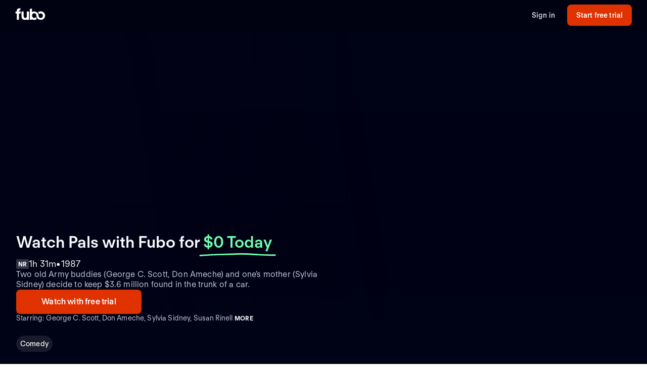

--- FILE ---
content_type: text/html; charset=utf-8
request_url: https://www.fubo.tv/welcome/program/MV000216720000/pals?irmp=1206980&irad=599309
body_size: 35515
content:
<!DOCTYPE html><html style="scroll-behavior:smooth" lang="en-US"><head><meta charSet="utf-8"/><meta name="viewport" content="width=device-width,initial-scale=1,maximum-scale=1"/><title>Watch Pals Stream Online (Free Trial)</title><meta name="description" content="Watch Pals and stream online without cable TV. Start your free trial today! Stream ABC, CBS, FOX, NBC, ESPN &amp; more. Watch your local teams with Regional Sports Networks."/><meta property="og:type" content="website"/><meta property="og:site_name" content="fubo"/><meta property="og:title" content="Watch Pals Stream Online (Free Trial)"/><meta property="og:description" content="Watch Pals and stream online without cable TV. Start your free trial today! Stream ABC, CBS, FOX, NBC, ESPN &amp; more. Watch your local teams with Regional Sports Networks."/><meta property="og:image" content="https://assets-imgx.fubo.tv/marketing/lp/images/meta/metadata_Fubo.jpg?auto=format,compress"/><link rel="canonical" href="https://www.fubo.tv/welcome/program/MV000216720000/pals"/><meta name="next-head-count" content="10"/><meta http-equiv="Accept-CH" content="DPR, Viewport-Width, Width"/><link rel="preload" crossorigin="anonymous" as="font" href="https://fonts.fubo.tv/web/ft-regola-neue/FTRegolaNeue-Light.woff2"/><link rel="preload" crossorigin="anonymous" as="font" href="https://fonts.fubo.tv/web/ft-regola-neue/FTRegolaNeue-LightItalic.woff2"/><link rel="preload" crossorigin="anonymous" as="font" href="https://fonts.fubo.tv/web/ft-regola-neue/FTRegolaNeue-Regular.woff2"/><link rel="preload" crossorigin="anonymous" as="font" href="https://fonts.fubo.tv/web/ft-regola-neue/FTRegolaNeue-RegularItalic.woff2"/><link rel="preload" crossorigin="anonymous" as="font" href="https://fonts.fubo.tv/web/ft-regola-neue/FTRegolaNeue-Medium.woff2"/><link rel="preload" crossorigin="anonymous" as="font" href="https://fonts.fubo.tv/web/ft-regola-neue/FTRegolaNeue-MediumItalic.woff2"/><link rel="preload" crossorigin="anonymous" as="font" href="https://fonts.fubo.tv/web/ft-regola-neue/FTRegolaNeue-Semibold.woff2"/><link rel="preload" crossorigin="anonymous" as="font" href="https://fonts.fubo.tv/web/ft-regola-neue/FTRegolaNeue-SemiboldItalic.woff2"/><link rel="preload" crossorigin="anonymous" as="font" href="https://fonts.fubo.tv/web/ft-regola-neue/FTRegolaNeue-Bold.woff2"/><link rel="preload" crossorigin="anonymous" as="font" href="https://fonts.fubo.tv/web/ft-regola-neue/FTRegolaNeue-BoldItalic.woff2"/><link rel="preload" crossorigin="anonymous" as="font" href="https://fonts.fubo.tv/web/ft-regola-neue/FTRegolaNeue-Heavy.woff2"/><link rel="preload" crossorigin="anonymous" as="font" href="https://fonts.fubo.tv/web/ft-regola-neue/FTRegolaNeue-HeavyItalic.woff2"/><link rel="preconnect" crossorigin="anonymous" href="https://amolio.fubo.tv"/><link rel="preconnect" crossorigin="anonymous" href="https://static.fubo.tv"/><link rel="preconnect" crossorigin="anonymous" href="https://imgx.fubo.tv"/><link rel="preconnect" crossorigin="anonymous" href="https://www.googletagmanager.com"/><link rel="dns-prefetch" crossorigin="anonymous" href="https://amolio.fubo.tv"/><link rel="dns-prefetch" crossorigin="anonymous" href="https://static.fubo.tv"/><link rel="dns-prefetch" crossorigin="anonymous" href="https://imgx.fubo.tv"/><link rel="dns-prefetch" crossorigin="anonymous" href="https://assets-imgx.fubo.tv"/><link rel="dns-prefetch" crossorigin="anonymous" href="https://www.googletagmanager.com"/><link rel="icon" type="image/x-icon" href="https://assets-imgx.fubo.tv/favicons/favicon.ico"/><link rel="icon" type="image/png" sizes="32x32" href="https://assets-imgx.fubo.tv/favicons/favicon-32x32.png"/><link rel="icon" type="image/png" sizes="16x16" href="https://assets-imgx.fubo.tv/favicons/favicon-16x16.png"/><link rel="apple-touch-icon" sizes="180x180" href="https://assets-imgx.fubo.tv/favicons/apple-touch-icon-180x180.png"/><link rel="manifest" href="https://assets-imgx.fubo.tv/favicons/manifest.webmanifest"/><meta name="theme-color" content="#ffffff"/><meta name="application-name" content="acq"/><meta name="apple-mobile-web-app-capable" content="yes"/><meta name="apple-mobile-web-app-status-bar-style" content="black-translucent"/><meta name="apple-mobile-web-app-title" content="acq"/><meta name="msapplication-TileColor" content="#ffffff"/><meta name="msapplication-TileImage" content="https://assets-imgx.fubo.tv/favicons/mstile-144x144.png"/><meta name="msapplication-config" content="https://assets-imgx.fubo.tv/favicons/browserconfig.xml"/><script type="application/ld+json">{"@context":"https://schema.org","@type":"Organization","name":"Fubo","url":"https://www.fubo.tv","logo":"https://assets-imgx.fubo.tv/favicons/favicon-48x48.png","sameAs":["https://www.facebook.com/fuboTV","https://twitter.com/fuboTV","https://www.instagram.com/fuboTV","https://www.linkedin.com/company/fuboTV"],"foundingDate":"2015","founder":[{"@type":"Person","name":"David Gandler"},{"@type":"Person","name":"Alberto Horihuela"},{"@type":"Person","name":"Sung Ho Choi"}],"address":{"@type":"PostalAddress","streetAddress":"1290 6th Ave","addressLocality":"New York","addressRegion":"NY","postalCode":"10104","addressCountry":"US"},"contactPoint":{"@type":"ContactPoint","contactType":"Customer Support","url":"https://support.fubo.tv","availableLanguage":["English","Spanish"]}}</script><link rel="preload" href="/_next/static/css/ad9d0de5f19adf06.css" as="style"/><link rel="stylesheet" href="/_next/static/css/ad9d0de5f19adf06.css" data-n-g=""/><noscript data-n-css=""></noscript><script defer="" nomodule="" src="/_next/static/chunks/polyfills-c67a75d1b6f99dc8.js"></script><script src="/_next/static/chunks/webpack-7ac739399252e523.js" defer=""></script><script src="/_next/static/chunks/framework-372dbe8801ebc430.js" defer=""></script><script src="/_next/static/chunks/main-e52a27984e420405.js" defer=""></script><script src="/_next/static/chunks/pages/_app-ad95527c8ba56d11.js" defer=""></script><script src="/_next/static/chunks/3689-cd443ede761b4a93.js" defer=""></script><script src="/_next/static/chunks/7168-d5f98dc598e6e181.js" defer=""></script><script src="/_next/static/chunks/8268-68e13f4853b9247b.js" defer=""></script><script src="/_next/static/chunks/pages/welcome/program/%5Bid%5D/%5Bslug%5D-9cb492393873def1.js" defer=""></script><script src="/_next/static/FX7zv_cO3cM_ICC4Qe3Dv/_buildManifest.js" defer=""></script><script src="/_next/static/FX7zv_cO3cM_ICC4Qe3Dv/_ssgManifest.js" defer=""></script></head><body><div id="__next" data-reactroot=""><style data-emotion="css m8dnq0">.css-m8dnq0{height:100vh;}</style><div class="css-m8dnq0"><style data-emotion="css vq3ndw">.css-vq3ndw{background-color:#000215;}</style><style data-emotion="css 1hvxj3k">.css-1hvxj3k{display:-webkit-box;display:-webkit-flex;display:-ms-flexbox;display:flex;-webkit-flex-direction:column;-ms-flex-direction:column;flex-direction:column;background-color:#000;color:#fff;min-height:100vh;font-family:FT Regola Neue;}.css-1hvxj3k .content{display:-webkit-box;display:-webkit-flex;display:-ms-flexbox;display:flex;-webkit-box-flex:1;-webkit-flex-grow:1;-ms-flex-positive:1;flex-grow:1;-webkit-flex-direction:column;-ms-flex-direction:column;flex-direction:column;}.css-1hvxj3k h1:not(.reset-margin-block){font-size:var(--font-size-15);line-height:3.9375rem;letter-spacing:var(--letter-spacing-2);font-weight:var(--font-weight-extrabold);}.css-1hvxj3k h2:not(.reset-margin-block){font-size:var(--font-size-09);font-weight:var(--font-weight-semibold);}</style><div class="css-1hvxj3k"><style data-emotion="css 1r9wpbg">.css-1r9wpbg{background:rgba(0,2,21, 0.85);-webkit-backdrop-filter:blur(2px);backdrop-filter:blur(2px);position:-webkit-sticky;position:sticky;z-index:20;top:0;display:-webkit-box;display:-webkit-flex;display:-ms-flexbox;display:flex;-webkit-box-pack:center;-ms-flex-pack:center;-webkit-justify-content:center;justify-content:center;-webkit-flex-direction:column;-ms-flex-direction:column;flex-direction:column;}.css-1r9wpbg .link{-webkit-text-decoration:underline;text-decoration:underline;}.css-1r9wpbg .header-content{min-height:64px;padding:0px 30px 0px 30px;display:-webkit-box;display:-webkit-flex;display:-ms-flexbox;display:flex;-webkit-flex-direction:row;-ms-flex-direction:row;flex-direction:row;-webkit-align-items:center;-webkit-box-align:center;-ms-flex-align:center;align-items:center;-webkit-box-pack:justify;-webkit-justify-content:space-between;justify-content:space-between;-webkit-flex:1;-ms-flex:1;flex:1;margin-top:-2px;}.css-1r9wpbg .header-content .right-buttons{display:-webkit-box;display:-webkit-flex;display:-ms-flexbox;display:flex;-webkit-align-items:center;-webkit-box-align:center;-ms-flex-align:center;align-items:center;}.css-1r9wpbg .header-content img{margin-right:10px;}.css-1r9wpbg .header-content .btn.signup{min-width:128px;margin-left:24px;}@media (max-width: 599px){.css-1r9wpbg .header-content .btn.signup{margin-left:16px;}}@media only screen and (max-width: 600px){.css-1r9wpbg .header-content{padding:10px 15px;-webkit-box-flex-wrap:wrap;-webkit-flex-wrap:wrap;-ms-flex-wrap:wrap;flex-wrap:wrap;}.css-1r9wpbg .header-content .left-links{margin-right:15px;}}@media only screen and (max-width: 355px){.css-1r9wpbg .header-content{-webkit-flex-direction:column;-ms-flex-direction:column;flex-direction:column;}.css-1r9wpbg .header-content .logo{margin-bottom:10px;}.css-1r9wpbg .header-content img{margin-right:0;margin-bottom:0;}}</style><div role="banner" class="css-1r9wpbg"><header class="header-content"><a href="/?irmp=1206980&amp;irad=599309" class="logo css-1u8qly9" aria-label=""><svg width="60" height="24" viewBox="0 0 56 23" fill="none" role="img" xmlns="http://www.w3.org/2000/svg" xml:space="preserve" aria-label="fubo logo" data-testid="fubo-logo"><title>fubo logo</title><path fill="#ffffff" d="M21.3 14.7c0 1.5 0 4-2.9 4s-3-2.6-3-4V6.5h-4.2v8.1c0 5.1 2 7.8 7 7.8 1.6 0 2.5-.5 3.1-.9v.7h4.2V6.5h-4.2v8.2zM6.6 5.5c0-1.1.9-1.2 1.3-1.2h.9L9.5.6C5 .1 4 1.2 3.1 2.2c-.7 1-.8 2.3-.8 3.2v1.1H0v3.7h2.3v11.9h4.2V10.3h3.1V6.5h-3v-1zM47.7 6.2c-1.9 0-3.7.7-5.1 1.8.9 1 1.6 2.2 2 3.5.8-.9 1.9-1.5 3.1-1.5 2.3 0 4.1 2 4.1 4.4 0 2.4-1.8 4.4-4.1 4.4s-4.1-1.9-4.1-4.3c0-2.1-.8-4-2.1-5.4-1.5-1.7-3.7-2.7-6.1-2.7-1.5 0-2.9.4-4.2 1.1V.8l-4.2.7v20.6h4.2v-.7c1.2.7 2.6 1 4.2 1 1.9 0 3.7-.7 5.1-1.8-.9-1-1.6-2.2-2-3.5-.7 1-1.9 1.6-3.1 1.6-2.3 0-4.1-2-4.1-4.5s1.8-4.5 4.1-4.5 4.1 2 4.1 4.5c0 2.1.8 4 2.1 5.4.1.1.1.2.2.2.9.9 2 1.6 3.2 2 .9.3 1.8.5 2.8.5 4.6 0 8.3-3.6 8.3-8.1-.1-4.4-3.8-8-8.4-8z"></path></svg></a><div class="right-buttons"><style data-emotion="css ws96h1">.css-ws96h1{-webkit-align-items:center;-webkit-box-align:center;-ms-flex-align:center;align-items:center;-webkit-appearance:none;-moz-appearance:none;-ms-appearance:none;appearance:none;box-shadow:none;cursor:pointer;display:-webkit-inline-box;display:-webkit-inline-flex;display:-ms-inline-flexbox;display:inline-flex;-webkit-box-pack:center;-ms-flex-pack:center;-webkit-justify-content:center;justify-content:center;text-align:center;-webkit-user-select:none;-moz-user-select:none;-ms-user-select:none;user-select:none;white-space:nowrap;-webkit-transition:background-color 100ms linear,border-color 100ms linear,box-shadow 0.25s;transition:background-color 100ms linear,border-color 100ms linear,box-shadow 0.25s;color:#d5d8e7;font-family:FT Regola Neue;font-weight:600;font-size:0.875rem;letter-spacing:0.01em;line-height:1.25;-webkit-text-decoration:none;text-decoration:none;text-transform:none;background:none;border:none;gap:4px;padding:0;outline:none;}.css-ws96h1:focus{outline:none;}.css-ws96h1>span>svg{color:#d5d8e7;}.css-ws96h1:hover:not(:disabled, [aria-disabled="true"]){color:#fafbff;-webkit-text-decoration:underline;text-decoration:underline;}.css-ws96h1:hover:not(:disabled, [aria-disabled="true"])>span>svg{color:#fafbff;}.css-ws96h1:active:hover:not(:disabled, [aria-disabled="true"]){color:#fafbff;}.css-ws96h1:active:hover:not(:disabled, [aria-disabled="true"])>span>svg{color:#fafbff;}.css-ws96h1:active:not(:disabled, [aria-disabled="true"]){color:#fafbff;}.css-ws96h1:active:not(:disabled, [aria-disabled="true"])>span>svg{color:#fafbff;}.css-ws96h1:disabled,.css-ws96h1[aria-disabled="true"]{color:#C8CCDF26;}.css-ws96h1:disabled>span>svg,.css-ws96h1[aria-disabled="true"]>span>svg{color:#C8CCDF26;}.css-ws96h1 .loading-content{position:absolute;width:100%;display:-webkit-box;display:-webkit-flex;display:-ms-flexbox;display:flex;-webkit-box-pack:center;-ms-flex-pack:center;-webkit-justify-content:center;justify-content:center;}.css-ws96h1 .hidden-content{visibility:hidden;}.css-ws96h1:focus-visible{outline:none;}</style><a role="button" href="/signin?irmp=1206980&amp;irad=599309" tabindex="0" data-react-aria-pressable="true" data-testid="sign-in-button" class="btn css-ws96h1" data-button-size="sm">Sign in</a><style data-emotion="css 1162o83">.css-1162o83{-webkit-align-items:center;-webkit-box-align:center;-ms-flex-align:center;align-items:center;-webkit-appearance:none;-moz-appearance:none;-ms-appearance:none;appearance:none;box-shadow:none;cursor:pointer;display:-webkit-inline-box;display:-webkit-inline-flex;display:-ms-inline-flexbox;display:inline-flex;-webkit-box-pack:center;-ms-flex-pack:center;-webkit-justify-content:center;justify-content:center;text-align:center;-webkit-user-select:none;-moz-user-select:none;-ms-user-select:none;user-select:none;white-space:nowrap;-webkit-transition:background-color 100ms linear,border-color 100ms linear,box-shadow 0.25s;transition:background-color 100ms linear,border-color 100ms linear,box-shadow 0.25s;border-radius:8px;box-sizing:border-box;gap:8px;position:relative;padding:0;background-color:#e03100;border-color:#00000000;color:#ffffff;border-style:solid;border-width:0px;font-family:FT Regola Neue;font-weight:600;font-size:0.875rem;letter-spacing:0.01em;line-height:1.25;-webkit-text-decoration:none;text-decoration:none;text-transform:none;border-radius:8px;height:42px;padding:0 12px;-webkit-text-decoration:none;text-decoration:none;outline:none;}.css-1162o83:focus{outline:none;}.css-1162o83 span[role="img"]{-webkit-flex-shrink:0;-ms-flex-negative:0;flex-shrink:0;}.css-1162o83 .loading-content{position:absolute;width:100%;display:-webkit-box;display:-webkit-flex;display:-ms-flexbox;display:flex;-webkit-box-pack:center;-ms-flex-pack:center;-webkit-justify-content:center;justify-content:center;}.css-1162o83 .hidden-content{visibility:hidden;}.css-1162o83>span>svg{color:#ffffff;}.css-1162o83:hover:not(:disabled, [aria-disabled="true"]){background-color:#ff3a03;border-color:#00000000;color:#ffffff;}.css-1162o83:hover:not(:disabled, [aria-disabled="true"])>span>svg{color:#ffffff;}.css-1162o83:active:hover:not(:disabled, [aria-disabled="true"]){background-color:#ff4b18;border-color:#00000000;color:#ffffff;}.css-1162o83:active:hover:not(:disabled, [aria-disabled="true"])>span>svg{color:#ffffff;}.css-1162o83:active:not(:disabled, [aria-disabled="true"]){background-color:#ff4b18;border-color:#00000000;color:#ffffff;}.css-1162o83:active:not(:disabled, [aria-disabled="true"])>span>svg{color:#ffffff;}.css-1162o83:disabled,.css-1162o83[aria-disabled="true"]{background-color:#C8CCDF0D;border-color:#00000000;color:#FAFBFF4D;}.css-1162o83:disabled>span>svg,.css-1162o83[aria-disabled="true"]>span>svg{color:#FAFBFF4D;}.css-1162o83:focus-visible{outline:none;}</style><a role="button" href="/signup?irmp=1206980&amp;irad=599309" tabindex="0" data-react-aria-pressable="true" data-testid="start-free-trial-button-right-top" class="btn signup css-1162o83" data-button-type="branded" data-button-size="sm">Start free trial</a></div></header></div><main class="content"><style data-emotion="css 1tfzgnt">.css-1tfzgnt{background-color:#000215;}.css-1tfzgnt .content-hero{padding-bottom:0px;}.css-1tfzgnt .description-in-hero{display:none;}@media (min-width: 768px){.css-1tfzgnt .description-in-hero{display:block;}}.css-1tfzgnt .value-offer-in-hero{display:none;}@media (min-width: 768px){.css-1tfzgnt .value-offer-in-hero{display:block;}}.css-1tfzgnt .meta-data-in-hero{display:none;}@media (min-width: 1024px){.css-1tfzgnt .meta-data-in-hero{display:block;}}</style><div class="css-1tfzgnt"><style data-emotion="css x40l9y">.css-x40l9y{background-color:#000215;width:100%;padding-bottom:0px;position:relative;-webkit-background-size:cover;background-size:cover;background-repeat:no-repeat;-webkit-background-position:center;background-position:center;background-image:linear-gradient(0deg, #000215 9%, rgba(0, 2, 21, 0) 73%),linear-gradient(72.34deg, #000215 0.01%, rgba(0, 2, 21, 0) 50.44%),url(https://gn-imgx.fubo.tv/assets/p9742_v_h10_ab.jpg);aspect-ratio:1;}@media (min-width: 600px){.css-x40l9y{aspect-ratio:16/9;background-image:linear-gradient(80.68deg, #010215 0%, rgba(1, 2, 21, 0) 57.05%),linear-gradient(0deg, #000215 9%, rgba(0, 2, 21, 0) 73%),url(https://gn-imgx.fubo.tv/assets/p9742_v_h2_ab.jpg);}}@media (min-width: 1024px){.css-x40l9y{aspect-ratio:revert;-webkit-background-position:top;background-position:top;height:576px;}}.css-x40l9y .content-hero__grid{box-sizing:border-box;display:grid;grid-template-columns:repeat(6, [col-start] 1fr);padding-left:16px;padding-right:16px;-webkit-column-gap:8px;column-gap:8px;height:100%;}@media (min-width: 600px){.css-x40l9y .content-hero__grid{grid-template-columns:repeat(12, [col-start] 1fr);padding-left:32px;padding-right:32px;margin-left:auto;margin-right:auto;-webkit-column-gap:16px;column-gap:16px;max-width:1440px;}}.css-x40l9y .content-hero__content{grid-column:1/-1;display:-webkit-box;display:-webkit-flex;display:-ms-flexbox;display:flex;height:100%;row-gap:24px;-webkit-align-items:flex-end;-webkit-box-align:flex-end;-ms-flex-align:flex-end;align-items:flex-end;}@media (min-width: 600px){.css-x40l9y .content-hero__content{grid-column:span 6;}}.css-x40l9y .content-hero__title{font-family:FT Regola Neue;font-weight:700;font-size:0.75rem;letter-spacing:0.01em;line-height:1.25;-webkit-text-decoration:none;text-decoration:none;text-transform:none;color:#ffffff;opacity:0.8;position:absolute;top:16px;right:16px;}@media (min-width: 600px){.css-x40l9y .content-hero__title{right:32px;}}@media (min-width: 1440px){.css-x40l9y .content-hero__title{right:calc(((100vw - 1440px) / 2) + 32px);}}</style><div class="content-hero css-x40l9y"><div class="content-hero__grid"><div class="content-hero__content"><style data-emotion="css 1i43dhb">.css-1i43dhb{display:-webkit-box;display:-webkit-flex;display:-ms-flexbox;display:flex;-webkit-flex-direction:column;-ms-flex-direction:column;flex-direction:column;gap:24px;}</style><div class="css-1i43dhb"><style data-emotion="css tlopel">.css-tlopel{display:-webkit-box;display:-webkit-flex;display:-ms-flexbox;display:flex;-webkit-flex-direction:column;-ms-flex-direction:column;flex-direction:column;gap:24px;-webkit-align-items:flex-start;-webkit-box-align:flex-start;-ms-flex-align:flex-start;align-items:flex-start;}</style><div class="css-tlopel"><div><style data-emotion="css 48vmip">.css-48vmip{font-family:FT Regola Neue;font-weight:600;font-size:1.5rem;letter-spacing:normal;line-height:1.25;-webkit-text-decoration:none;text-decoration:none;text-transform:none;color:#fafbff;margin-bottom:12px;}@media (min-width: 1024px){.css-48vmip{font-family:FT Regola Neue;font-weight:600;font-size:2rem;letter-spacing:normal;line-height:1.25;-webkit-text-decoration:none;text-decoration:none;text-transform:none;}}.css-48vmip .zero-today{color:#72ffb2;position:relative;white-space:nowrap;}.css-48vmip .zero-today::after{content:"";position:absolute;bottom:-14px;left:-.5rem;right:-.5rem;height:0.75rem;background-image:url("data:image/svg+xml,%3Csvg xmlns='http://www.w3.org/2000/svg' width='156' height='7' viewBox='0 0 156 7' fill='none'%3E%3Cpath d='M154.137 4.70395C128.267 5.67672 102.153 1.37853 76.028 2.39278C51.6885 3.33773 26.2067 3.60399 1.99646 5.50545' stroke='%2372FFB2' stroke-width='3' stroke-linecap='round'/%3E%3C/svg%3E");background-repeat:no-repeat;-webkit-background-size:contain;background-size:contain;}</style><h1 class="reset-margin-block css-48vmip">Watch Pals with Fubo<!-- --> <!-- -->for<!-- --> <span class="zero-today">$0 Today</span></h1><style data-emotion="css 1d3w5wq">.css-1d3w5wq{width:100%;}</style><div class="css-1d3w5wq"><style data-emotion="css 14eghas">.css-14eghas{font-family:FT Regola Neue;font-weight:400;font-size:1.125rem;letter-spacing:0.01em;line-height:1.25;-webkit-text-decoration:none;text-decoration:none;text-transform:none;color:#fafbff;display:-webkit-box;display:-webkit-flex;display:-ms-flexbox;display:flex;-webkit-align-items:center;-webkit-box-align:center;-ms-flex-align:center;align-items:center;-webkit-box-flex-wrap:wrap;-webkit-flex-wrap:wrap;-ms-flex-wrap:wrap;flex-wrap:wrap;width:100%;gap:8px;-webkit-flex-direction:row;-ms-flex-direction:row;flex-direction:row;}</style><div class="css-14eghas"><style data-emotion="css eq2mr">.css-eq2mr{display:-webkit-inline-box;display:-webkit-inline-flex;display:-ms-inline-flexbox;display:inline-flex;-webkit-align-items:center;-webkit-box-align:center;-ms-flex-align:center;align-items:center;background-color:rgba(255,255,255, 0.2);border-radius:2px;padding:2px 4px;color:#fafbff;font-family:FT Regola Neue;font-weight:700;font-size:0.75rem;letter-spacing:0.01em;line-height:1.25;-webkit-text-decoration:none;text-decoration:none;text-transform:none;}</style><span class="css-eq2mr">NR</span><style data-emotion="css 4g47l9">.css-4g47l9{display:-webkit-inline-box;display:-webkit-inline-flex;display:-ms-inline-flexbox;display:inline-flex;-webkit-align-items:center;-webkit-box-align:center;-ms-flex-align:center;align-items:center;color:#fafbff;}</style><span class="css-4g47l9">1h 31m</span><style data-emotion="css n4h662">.css-n4h662{display:inline-block;color:#fafbff;}.css-n4h662:before{content:"\2022";}</style><span class="css-n4h662"></span><span class="css-4g47l9">1987</span></div></div></div></div><div class="description-in-hero"><style data-emotion="css ciz2sh">.css-ciz2sh p{font-family:FT Regola Neue;font-weight:400;font-size:1rem;letter-spacing:0.01em;line-height:1.25;-webkit-text-decoration:none;text-decoration:none;text-transform:none;color:#c8ccdf;}.css-ciz2sh .read-more:hover{color:#fafbff;background:rgba(255,255,255, 0.1);}.css-ciz2sh .truncated{overflow:hidden;text-overflow:ellipsis "More..";display:-webkit-box;-webkit-box-orient:vertical;-webkit-line-clamp:2;}</style><div class="css-ciz2sh"><style data-emotion="css o90ssx">.css-o90ssx .dialog-content{display:-webkit-box;display:-webkit-flex;display:-ms-flexbox;display:flex;-webkit-flex-direction:column;-ms-flex-direction:column;flex-direction:column;gap:24px;width:100%;}@media (min-width: 600px){.css-o90ssx .dialog-content{gap:32px;}}@media (min-width: 1024px){.css-o90ssx .dialog-content{gap:32px;}}</style><p class="truncated reset-margin-block">Two old Army buddies (George C. Scott, Don Ameche) and one&#x27;s mother (Sylvia Sidney) decide to keep $3.6 million found in the trunk of a car.</p></div></div><div class="value-offer-in-hero"><style data-emotion="css 1enj97n">.css-1enj97n{grid-column:1/-1;display:-webkit-box;display:-webkit-flex;display:-ms-flexbox;display:flex;height:auto;-webkit-flex-direction:column;-ms-flex-direction:column;flex-direction:column;gap:16px;}@media (min-width: 600px){.css-1enj97n{-webkit-flex-direction:row;-ms-flex-direction:row;flex-direction:row;}}.css-1enj97n .button-container-v25{display:-webkit-box;display:-webkit-flex;display:-ms-flexbox;display:flex;-webkit-flex-direction:column;-ms-flex-direction:column;flex-direction:column;gap:16px;}@media (min-width: 600px){.css-1enj97n .button-container-v25{-webkit-flex-direction:row;-ms-flex-direction:row;flex-direction:row;}}.css-1enj97n .signup-btn-v25{width:100%;-webkit-box-pack:center;-ms-flex-pack:center;-webkit-justify-content:center;justify-content:center;-webkit-align-self:center;-ms-flex-item-align:center;align-self:center;}@media (min-width: 600px){.css-1enj97n .signup-btn-v25{-webkit-flex:1 1 auto;-ms-flex:1 1 auto;flex:1 1 auto;min-width:248px;}}.css-1enj97n .see-plans-btn-v25{width:100%;-webkit-box-pack:center;-ms-flex-pack:center;-webkit-justify-content:center;justify-content:center;-webkit-align-self:center;-ms-flex-item-align:center;align-self:center;}@media (min-width: 600px){.css-1enj97n .see-plans-btn-v25{-webkit-flex:1 1 auto;-ms-flex:1 1 auto;flex:1 1 auto;min-width:248px;}}</style><div class="css-1enj97n"><div class="button-container-v25"><style data-emotion="css 1y4rf0p">.css-1y4rf0p{-webkit-align-items:center;-webkit-box-align:center;-ms-flex-align:center;align-items:center;-webkit-appearance:none;-moz-appearance:none;-ms-appearance:none;appearance:none;box-shadow:none;cursor:pointer;display:-webkit-inline-box;display:-webkit-inline-flex;display:-ms-inline-flexbox;display:inline-flex;-webkit-box-pack:center;-ms-flex-pack:center;-webkit-justify-content:center;justify-content:center;text-align:center;-webkit-user-select:none;-moz-user-select:none;-ms-user-select:none;user-select:none;white-space:nowrap;-webkit-transition:background-color 100ms linear,border-color 100ms linear,box-shadow 0.25s;transition:background-color 100ms linear,border-color 100ms linear,box-shadow 0.25s;border-radius:8px;box-sizing:border-box;gap:8px;position:relative;padding:0;background-color:#e03100;border-color:#00000000;color:#ffffff;border-style:solid;border-width:0px;font-family:FT Regola Neue;font-weight:600;font-size:1rem;letter-spacing:0.01em;line-height:1.25;-webkit-text-decoration:none;text-decoration:none;text-transform:none;border-radius:8px;height:48px;padding:0 12px;-webkit-text-decoration:none;text-decoration:none;outline:none;}.css-1y4rf0p:focus{outline:none;}.css-1y4rf0p span[role="img"]{-webkit-flex-shrink:0;-ms-flex-negative:0;flex-shrink:0;}.css-1y4rf0p .loading-content{position:absolute;width:100%;display:-webkit-box;display:-webkit-flex;display:-ms-flexbox;display:flex;-webkit-box-pack:center;-ms-flex-pack:center;-webkit-justify-content:center;justify-content:center;}.css-1y4rf0p .hidden-content{visibility:hidden;}.css-1y4rf0p>span>svg{color:#ffffff;}.css-1y4rf0p:hover:not(:disabled, [aria-disabled="true"]){background-color:#ff3a03;border-color:#00000000;color:#ffffff;}.css-1y4rf0p:hover:not(:disabled, [aria-disabled="true"])>span>svg{color:#ffffff;}.css-1y4rf0p:active:hover:not(:disabled, [aria-disabled="true"]){background-color:#ff4b18;border-color:#00000000;color:#ffffff;}.css-1y4rf0p:active:hover:not(:disabled, [aria-disabled="true"])>span>svg{color:#ffffff;}.css-1y4rf0p:active:not(:disabled, [aria-disabled="true"]){background-color:#ff4b18;border-color:#00000000;color:#ffffff;}.css-1y4rf0p:active:not(:disabled, [aria-disabled="true"])>span>svg{color:#ffffff;}.css-1y4rf0p:disabled,.css-1y4rf0p[aria-disabled="true"]{background-color:#C8CCDF0D;border-color:#00000000;color:#FAFBFF4D;}.css-1y4rf0p:disabled>span>svg,.css-1y4rf0p[aria-disabled="true"]>span>svg{color:#FAFBFF4D;}.css-1y4rf0p:focus-visible{outline:none;}</style><a role="button" href="/signup?irmp=1206980&amp;irad=599309" tabindex="0" data-react-aria-pressable="true" class="signup-btn-v25 css-1y4rf0p" data-button-type="branded" data-button-size="lg">Watch with free trial</a></div></div></div><div class="meta-data-in-hero"><style data-emotion="css d7lugv">.css-d7lugv{gap:4px;display:-webkit-box;display:-webkit-flex;display:-ms-flexbox;display:flex;-webkit-flex-direction:column;-ms-flex-direction:column;flex-direction:column;}</style><div class="css-d7lugv"><style data-emotion="css 1bgpmpi">.css-1bgpmpi{box-sizing:border-box;display:-webkit-box;display:-webkit-flex;display:-ms-flexbox;display:flex;font-family:FT Regola Neue;font-weight:400;font-size:0.875rem;letter-spacing:0.01em;line-height:1.25;-webkit-text-decoration:none;text-decoration:none;text-transform:none;color:#c8ccdf;}.css-1bgpmpi .actors-text{white-space:nowrap;overflow:hidden;text-overflow:ellipsis;}.css-1bgpmpi .more-button{padding-left:4px;display:inline-block;color:#fafbff;font-family:FT Regola Neue;font-weight:700;font-size:0.75rem;letter-spacing:0.01em;line-height:1.25;-webkit-text-decoration:none;text-decoration:none;text-transform:uppercase;}</style><div class="css-1bgpmpi"><div class="actors-text">Starring: George C. Scott, Don Ameche, Sylvia Sidney, Susan Rinell</div><div class="actors-more"><style data-emotion="css 1kb66y7">.css-1kb66y7{cursor:pointer;}.css-1kb66y7:focus,.css-1kb66y7:focus-visible{outline:none;}</style><div data-react-aria-pressable="true" class="more-button css-1kb66y7" data-pressed="false" tabindex="0">More</div></div></div><style data-emotion="css 1logzs5">.css-1logzs5{font-family:FT Regola Neue;font-weight:400;font-size:0.875rem;letter-spacing:0.01em;line-height:1.25;-webkit-text-decoration:none;text-decoration:none;text-transform:none;color:#c8ccdf;}</style><div class="css-1logzs5"></div></div></div></div></div></div></div><style data-emotion="css 1by6qkt">.css-1by6qkt{box-sizing:border-box;display:grid;grid-template-columns:repeat(6, [col-start] 1fr);padding-left:16px;padding-right:16px;-webkit-column-gap:8px;column-gap:8px;row-gap:24px;margin-top:24px;padding-bottom:60px;}@media (min-width: 600px){.css-1by6qkt{grid-template-columns:repeat(12, [col-start] 1fr);padding-left:32px;padding-right:32px;margin-left:auto;margin-right:auto;-webkit-column-gap:16px;column-gap:16px;max-width:1440px;}}.css-1by6qkt .description-outside{grid-column:col-start 1/span 6;}@media (min-width: 600px){.css-1by6qkt .description-outside{grid-column:span 12;}}@media (min-width: 768px){.css-1by6qkt .description-outside{display:none;}}.css-1by6qkt .value-offer-outside{grid-column:col-start 1/span 6;}@media (min-width: 600px){.css-1by6qkt .value-offer-outside{grid-column:span 12;}}@media (min-width: 768px){.css-1by6qkt .value-offer-outside{display:none;}}.css-1by6qkt .meta-data-outside{grid-column:col-start 1/span 6;}@media (min-width: 600px){.css-1by6qkt .meta-data-outside{grid-column:span 12;}}@media (min-width: 768px){.css-1by6qkt .meta-data-outside{grid-column:col-start 1/span 12;}}@media (min-width: 1024px){.css-1by6qkt .meta-data-outside{display:none;}}.css-1by6qkt .hero-tags{margin-top:2px;grid-column:col-start 1/span 6;}@media (min-width: 600px){.css-1by6qkt .hero-tags{grid-column:span 12;}}@media (min-width: 768px){.css-1by6qkt .hero-tags{grid-column:col-start 1/span 12;}}</style><div class="css-1by6qkt"><div class="description-outside"><div class="css-ciz2sh"><p class="truncated reset-margin-block">Two old Army buddies (George C. Scott, Don Ameche) and one&#x27;s mother (Sylvia Sidney) decide to keep $3.6 million found in the trunk of a car.</p></div></div><div class="value-offer-outside"><div class="css-1enj97n"><div class="button-container-v25"><a role="button" href="/signup?irmp=1206980&amp;irad=599309" tabindex="0" data-react-aria-pressable="true" class="signup-btn-v25 css-1y4rf0p" data-button-type="branded" data-button-size="lg">Watch with free trial</a></div></div></div><div class="meta-data-outside"><div class="css-d7lugv"><div class="css-1bgpmpi"><div class="actors-text">Starring: George C. Scott, Don Ameche, Sylvia Sidney, Susan Rinell</div><div class="actors-more"><div data-react-aria-pressable="true" class="more-button css-1kb66y7" data-pressed="false" tabindex="0">More</div></div></div><div class="css-1logzs5"></div></div></div><div class="hero-tags"><style data-emotion="css 13p7mh2">.css-13p7mh2{display:-webkit-box;display:-webkit-flex;display:-ms-flexbox;display:flex;padding-bottom:4px;-webkit-flex-direction:column;-ms-flex-direction:column;flex-direction:column;-webkit-align-items:flex-start;-webkit-box-align:flex-start;-ms-flex-align:flex-start;align-items:flex-start;}@media (max-width: 599px){.css-13p7mh2{width:100%;}}.css-13p7mh2 .tag-s{margin-right:8px;border-radius:4px;width:-webkit-fit-content;width:-moz-fit-content;width:fit-content;text-transform:none;padding:2px 4px;font-family:FT Regola Neue;font-weight:700;font-size:0.75rem;letter-spacing:0.01em;line-height:1.25;-webkit-text-decoration:none;text-decoration:none;}.css-13p7mh2 .tag-m{border-radius:4px;width:-webkit-fit-content;width:-moz-fit-content;width:fit-content;padding:2px 4px;margin-right:8px;text-transform:none;font-family:FT Regola Neue;font-weight:400;font-size:0.875rem;letter-spacing:0.01em;line-height:1.25;-webkit-text-decoration:none;text-decoration:none;}.css-13p7mh2 .feature-container{display:-webkit-box;display:-webkit-flex;display:-ms-flexbox;display:flex;gap:8px;margin-bottom:12px;}.css-13p7mh2 .feature-container .feature-tag{background-color:#e3f2ff;border:1px solid #e3f2ff;border-radius:2px;color:#000215;padding:2px 4px;font-family:FT Regola Neue;font-weight:700;font-size:0.75rem;letter-spacing:0.01em;line-height:1.25;-webkit-text-decoration:none;text-decoration:none;text-transform:none;}.css-13p7mh2 .page-tag-container{display:-webkit-box;display:-webkit-flex;display:-ms-flexbox;display:flex;-webkit-flex-direction:row;-ms-flex-direction:row;flex-direction:row;-webkit-box-flex-wrap:wrap;-webkit-flex-wrap:wrap;-ms-flex-wrap:wrap;flex-wrap:wrap;-webkit-box-pack:start;-ms-flex-pack:start;-webkit-justify-content:start;justify-content:start;gap:8px;}.css-13p7mh2 .page-tag-container .logo-container{-webkit-align-items:center;-webkit-box-align:center;-ms-flex-align:center;align-items:center;-webkit-box-pack:center;-ms-flex-pack:center;-webkit-justify-content:center;justify-content:center;width:24px;height:24px;padding:4px;border-radius:500px;}.css-13p7mh2 .page-tag-container a{height:32px;display:-webkit-box;display:-webkit-flex;display:-ms-flexbox;display:flex;-webkit-flex-direction:row;-ms-flex-direction:row;flex-direction:row;-webkit-align-items:center;-webkit-box-align:center;-ms-flex-align:center;align-items:center;gap:4px;border-radius:500px;border-color:#191B2C;background-color:#191B2C;padding:4px 8px;}.css-13p7mh2 .page-tag-container a:hover{box-shadow:0px 0px 0px 2px white;}.css-13p7mh2 .page-tag-container a.load-more{padding:4px 8px 4px 0px;}.css-13p7mh2 .page-tag-with-logo{padding:4px;}.css-13p7mh2 .page-tag-with-logo h3{margin-bottom:8px;}.css-13p7mh2 .page-tag{font-family:FT Regola Neue;font-weight:500;font-size:0.875rem;letter-spacing:0.01em;line-height:1.25;-webkit-text-decoration:none;text-decoration:none;text-transform:none;color:#fafbff;padding:4px 8px;}.css-13p7mh2 .disabled{font-family:FT Regola Neue;font-weight:500;font-size:0.875rem;letter-spacing:0.01em;line-height:1.25;-webkit-text-decoration:none;text-decoration:none;text-transform:none;pointer-events:none;padding:4px 8px;}.css-13p7mh2 .page-tag-load-more{display:-webkit-box;display:-webkit-flex;display:-ms-flexbox;display:flex;-webkit-align-items:center;-webkit-box-align:center;-ms-flex-align:center;align-items:center;border:2px solid #fafbff;border-radius:16px;padding:9px 16px;color:#fafbff;margin-bottom:24px;height:44px;font-family:FT Regola Neue;font-weight:600;font-size:0.875rem;letter-spacing:0.01em;line-height:1.25;-webkit-text-decoration:none;text-decoration:none;text-transform:none;}@media (max-width: 599px){.css-13p7mh2 .page-tag-load-more{height:42px;}}.css-13p7mh2 .page-tag-load-more svg{margin-left:9px;}.css-13p7mh2 .load-more{display:-webkit-box;display:-webkit-flex;display:-ms-flexbox;display:flex;gap:2px;-webkit-align-items:center;-webkit-box-align:center;-ms-flex-align:center;align-items:center;border-radius:500px;border-color:#191B2C;background-color:#191B2C;color:#fafbff;font-family:FT Regola Neue;font-weight:600;font-size:0.75rem;letter-spacing:0.01em;line-height:1.25;-webkit-text-decoration:none;text-decoration:none;text-transform:uppercase;padding:4px 2px;}.css-13p7mh2 .load-more .load-more-text{padding-right:8px;}.css-13p7mh2 .load-more .load-more-icon{height:24px;width:24px;}</style><div class="css-13p7mh2"><div class="page-tag-container"></div></div></div></div></div><div class="css-vq3ndw"><style data-emotion="css 1xzpeut">.css-1xzpeut{box-sizing:border-box;display:-webkit-box;display:-webkit-flex;display:-ms-flexbox;display:flex;grid-template-columns:repeat(6, [col-start] 1fr);padding-left:16px;padding-right:16px;-webkit-column-gap:8px;column-gap:8px;width:100%;border-radius:8px;background-color:#000215;-webkit-flex-direction:column;-ms-flex-direction:column;flex-direction:column;}@media (min-width: 600px){.css-1xzpeut{grid-template-columns:repeat(12, [col-start] 1fr);padding-left:32px;padding-right:32px;margin-left:auto;margin-right:auto;-webkit-column-gap:16px;column-gap:16px;max-width:1440px;}}</style><div class="watch-module-container css-1xzpeut"><style data-emotion="css uzbx3j">.css-uzbx3j{font-family:FT Regola Neue;font-weight:600;font-size:1.5rem;letter-spacing:normal;line-height:1.25;-webkit-text-decoration:none;text-decoration:none;text-transform:none;color:#fafbff;margin:0;padding-bottom:24px;}</style><h2 class="css-uzbx3j">How to watch</h2><style data-emotion="css 108n8q6">.css-108n8q6{display:grid;gap:8px;grid-template-columns:repeat(1, 1fr);}@media (min-width: 600px){.css-108n8q6{grid-template-columns:repeat(2, 1fr);gap:16px;}}@media (min-width: 1024px){.css-108n8q6{grid-template-columns:repeat(3, 1fr);}}</style><div class="css-108n8q6"><style data-emotion="css 1t4wwy5">.css-1t4wwy5{background-color:#191B2C;padding:16px;border-radius:4px;display:-webkit-box;display:-webkit-flex;display:-ms-flexbox;display:flex;-webkit-flex-direction:column;-ms-flex-direction:column;flex-direction:column;position:relative;min-height:52px;}.css-1t4wwy5:not(:first-of-type){-webkit-box-pack:center;-ms-flex-pack:center;-webkit-justify-content:center;justify-content:center;}</style><div class="css-1t4wwy5"><style data-emotion="css 5n166x">.css-5n166x{display:-webkit-box;display:-webkit-flex;display:-ms-flexbox;display:flex;-webkit-align-items:center;-webkit-box-align:center;-ms-flex-align:center;align-items:center;-webkit-box-pack:justify;-webkit-justify-content:space-between;justify-content:space-between;gap:12px;border-radius:4px;background-color:#191B2C;width:100%;}</style><div class="css-5n166x"><style data-emotion="css 5atgq2">.css-5atgq2{display:-webkit-box;display:-webkit-flex;display:-ms-flexbox;display:flex;-webkit-align-items:center;-webkit-box-align:center;-ms-flex-align:center;align-items:center;-webkit-box-pack:start;-ms-flex-pack:start;-webkit-justify-content:flex-start;justify-content:flex-start;gap:8px;}</style><div class="css-5atgq2"><span role="img" aria-hidden="true" style="color:currentColor;width:24px;height:24px;display:inline-flex;font-size:inherit"><svg xmlns="http://www.w3.org/2000/svg" width="100%" height="100%" fill="none" viewBox="0 0 24 24"><path fill="currentColor" d="M12 2.25A9.75 9.75 0 1 0 21.75 12 9.76 9.76 0 0 0 12 2.25m3.416 10.374-4.5 3a.755.755 0 0 1-.946-.094.75.75 0 0 1-.22-.53V9a.75.75 0 0 1 1.166-.624l4.5 3a.75.75 0 0 1 0 1.248"></path></svg></span><span class="css-1logzs5">Available on demand</span></div></div></div></div></div></div><style data-emotion="css 2cbk0s">.css-2cbk0s{background-color:#000215;width:100%;}</style><div class="css-2cbk0s"><div class="movie-tab-wrapper"><style data-emotion="css 1t1om1c">.css-1t1om1c{box-sizing:border-box;display:grid;grid-template-columns:repeat(6, [col-start] 1fr);padding-left:16px;padding-right:16px;-webkit-column-gap:8px;column-gap:8px;background:#000215;width:100%;row-gap:16px;margin:0 auto;}@media (min-width: 600px){.css-1t1om1c{grid-template-columns:repeat(12, [col-start] 1fr);padding-left:32px;padding-right:32px;margin-left:auto;margin-right:auto;-webkit-column-gap:16px;column-gap:16px;max-width:1440px;}}.movie-tab-wrapper .css-1t1om1c{background:#000215;width:100%;padding:60px 16px 0 16px;row-gap:16px;margin:0 auto;}@media (min-width: 600px){.movie-tab-wrapper .css-1t1om1c{padding:60px 32px 0 32px;max-width:1440px;}}@media (max-width: 599px){.movie-tab-wrapper .css-1t1om1c .content-items{gap:8px;}}@media (min-width: 600px){.movie-tab-wrapper .css-1t1om1c .content-items{gap:16px;}}</style><div class="css-1t1om1c"><style data-emotion="css 1id12g">.css-1id12g{grid-column:col-start 1/span 6;}@media (min-width: 600px){.css-1id12g{grid-column:span 12;}}@media (min-width: 768px){.css-1id12g{-webkit-order:3;-ms-flex-order:3;order:3;grid-column:col-start 1/span 12;}}</style><div class="css-1id12g"><style data-emotion="css 2tj6jf">.css-2tj6jf{grid-column:col-start 1/span 6;display:-webkit-box;display:-webkit-flex;display:-ms-flexbox;display:flex;-webkit-flex-direction:column;-ms-flex-direction:column;flex-direction:column;background-color:#000215;width:100%;}@media (min-width: 600px){.css-2tj6jf{grid-column:col-start 1/span 12;}}.css-2tj6jf .content-grid-heading{display:-webkit-box;display:-webkit-flex;display:-ms-flexbox;display:flex;-webkit-box-pack:justify;-webkit-justify-content:space-between;justify-content:space-between;-webkit-align-items:center;-webkit-box-align:center;-ms-flex-align:center;align-items:center;margin-bottom:24px;}</style><div class="content-grid css-2tj6jf"><div class="content-grid-heading"><style data-emotion="css vjg7d3">.css-vjg7d3{font-family:var(--font-family-brand);font-size:var(--font-size-09);font-weight:var(--font-weight-bold);letter-spacing:var(--letter-spacing-0);line-height:var(--line-height-small);}@media (max-width: 1439px){.css-vjg7d3{text-align:left;font-family:var(--font-family-brand);font-weight:var(--font-weight-bold);letter-spacing:var(--letter-spacing-0);line-height:var(--line-height-small);}}</style><h2 class="reset-margin-block css-vjg7d3">More comedy movies</h2><style data-emotion="css niy5ok">.css-niy5ok{font-family:FT Regola Neue;font-weight:500;font-size:1rem;letter-spacing:0.01em;line-height:1.25;-webkit-text-decoration:underline;text-decoration:underline;text-transform:none;color:#fafbff;}</style><style data-emotion="css 7uity8">.css-7uity8{font-family:FT Regola Neue;font-weight:500;font-size:1rem;letter-spacing:0.01em;line-height:1.25;-webkit-text-decoration:underline;text-decoration:underline;text-transform:none;color:#fafbff;}</style><a href="/welcome/genres/comedy/movies?irmp=1206980&amp;irad=599309" class="css-7uity8" aria-label="">See all</a></div><style data-emotion="css 46skhn">.css-46skhn{background-color:#000215;gap:24px;display:grid;grid-template-columns:repeat(4, 1fr);margin-bottom:24px;}@media (max-width: 1023px){.css-46skhn{grid-template-columns:repeat(2, 1fr);}}</style><div class="content-items css-46skhn"><style data-emotion="css 19e0ais">.css-19e0ais{box-sizing:border-box;display:none;}.css-19e0ais item-image{width:100%;}@media (max-width: 1023px){.css-19e0ais{-webkit-box-pack:center;-ms-flex-pack:center;-webkit-justify-content:center;justify-content:center;}}.css-19e0ais .top-section{position:relative;display:-webkit-box;display:-webkit-flex;display:-ms-flexbox;display:flex;}.css-19e0ais .top-section .link-wrapper{display:-webkit-box;display:-webkit-flex;display:-ms-flexbox;display:flex;-webkit-box-pack:center;-ms-flex-pack:center;-webkit-justify-content:center;justify-content:center;-webkit-align-items:center;-webkit-box-align:center;-ms-flex-align:center;align-items:center;-webkit-flex-direction:column;-ms-flex-direction:column;flex-direction:column;border-radius:8px;padding:0;width:100%;}.css-19e0ais .top-section .image-wrapper{max-width:476px;}.css-19e0ais .top-section .image-wrapper>img{width:100%;height:100%;border-radius:8px;}.css-19e0ais .link-wrapper:hover{box-shadow:0px 0px 0px 2px white;}.css-19e0ais .bottom-section{padding:8px;}.css-19e0ais .bottom-section .title{overflow:hidden;text-overflow:ellipsis;display:-webkit-box;-webkit-box-orient:vertical;-webkit-line-clamp:2;margin:8px 0;padding:0;}.css-19e0ais .bottom-section .subtitle{margin-top:4px;margin-bottom:12px;overflow:hidden;text-overflow:ellipsis;display:-webkit-box;-webkit-box-orient:vertical;-webkit-line-clamp:1;color:#d5d8e7;font-family:var(--font-family-brand);font-size:var(--font-size-04);font-weight:var(--font-weight-bold);letter-spacing:var(--letter-spacing-1);line-height:var(--line-height-small);}.css-19e0ais .bottom-section .full-description{margin:12px 0 0 0;color:#d5d8e7;display:-webkit-box;font-family:var(--font-family-brand);font-size:var(--font-size-04);font-weight:var(--font-weight-medium);letter-spacing:var(--letter-spacing-1);line-height:var(--line-height-small);}.css-19e0ais .bottom-section .truncated-description{margin:12px 0 0 0;overflow:hidden;text-overflow:ellipsis;display:-webkit-box;-webkit-box-orient:vertical;-webkit-line-clamp:2;color:#d5d8e7;font-family:var(--font-family-brand);font-size:var(--font-size-04);font-weight:var(--font-weight-medium);letter-spacing:var(--letter-spacing-1);line-height:var(--line-height-small);}.css-19e0ais .read-more{display:-webkit-box;display:-webkit-flex;display:-ms-flexbox;display:flex;padding:8px 0;color:#e1e3ef;font-family:var(--font-family-brand);font-size:var(--font-size-04);font-weight:var(--font-weight-bold);letter-spacing:var(--letter-spacing-1);line-height:var(--line-height-small);}</style><div class="content-item css-19e0ais"><div class="bottom-section"><h3 class="reset-margin-block"><style data-emotion="css p3dprg">.css-p3dprg{cursor:pointer;font-family:FT Regola Neue;font-weight:500;line-height:1.25;font-size:0.875rem;letter-spacing:0.01em;-webkit-text-decoration:none;text-decoration:none;color:#fafbff;}.css-p3dprg:visited{-webkit-text-decoration:none;text-decoration:none;color:#c8ccdf;}@media (hover: hover){.css-p3dprg:hover{-webkit-text-decoration:underline;text-decoration:underline;color:#92c7ff;background-color:transparent;}}@media (hover: none){.css-p3dprg:hover{-webkit-text-decoration:none;text-decoration:none;color:inherit;background-color:transparent;}}.css-p3dprg:active{-webkit-text-decoration:underline;text-decoration:underline;color:#3189ff;background-color:transparent;}</style><style data-emotion="css s93tgk">.css-s93tgk{cursor:pointer;font-family:FT Regola Neue;font-weight:500;line-height:1.25;font-size:0.875rem;letter-spacing:0.01em;-webkit-text-decoration:none;text-decoration:none;color:#fafbff;}.css-s93tgk:visited{-webkit-text-decoration:none;text-decoration:none;color:#c8ccdf;}@media (hover: hover){.css-s93tgk:hover{-webkit-text-decoration:underline;text-decoration:underline;color:#92c7ff;background-color:transparent;}}@media (hover: none){.css-s93tgk:hover{-webkit-text-decoration:none;text-decoration:none;color:inherit;background-color:transparent;}}.css-s93tgk:active{-webkit-text-decoration:underline;text-decoration:underline;color:#3189ff;background-color:transparent;}</style><a href="/welcome/program/MV000649520000/the-waterboy?irmp=1206980&amp;irad=599309" class="css-s93tgk" aria-label="" tabindex="0">The Waterboy</a></h3><p class="reset-margin-block truncated-description">Raised by his overprotective mother, Helen, Bobby Boucher Jr. is the water boy for a successful college football team coached by Red Beaulieu. When Beaulieu fires Bobby, he takes up the same position for a losing rival team, led by despairing Coach Klein. After witnessing Bobby beat up a player who teased him too much, Klein adds him to the roster as a linebacker. Soon, Klein&#x27;s players are championship contenders.</p></div></div><div class="content-item css-19e0ais"><div class="bottom-section"><h3 class="reset-margin-block"><a href="/welcome/program/MV009507130000/jumanji-welcome-to-the-jungle?irmp=1206980&amp;irad=599309" class="css-s93tgk" aria-label="" tabindex="0">Jumanji: Welcome to the Jungle</a></h3><p class="reset-margin-block truncated-description">Four high school kids discover an old video game console and are drawn into the game&#x27;s jungle setting, literally becoming the adult avatars they chose. What they discover is that you don&#x27;t just play Jumanji - you must survive it. To beat the game and return to the real world, they&#x27;ll have to go on the most dangerous adventure of their lives, discover what Alan Parrish left 20 years ago, and change the way they think about themselves - or they&#x27;ll be stuck in the game forever.</p></div></div><div class="content-item css-19e0ais"><div class="bottom-section"><h3 class="reset-margin-block"><a href="/welcome/program/MV000379260000/mrs-doubtfire?irmp=1206980&amp;irad=599309" class="css-s93tgk" aria-label="" tabindex="0">Mrs. Doubtfire</a></h3><p class="reset-margin-block truncated-description">An unemployed actor disguises himself as an elderly nanny in order to spend more time with his estranged family.</p></div></div><div class="content-item css-19e0ais"><div class="bottom-section"><h3 class="reset-margin-block"><a href="/welcome/program/MV003904140000/hotel-transylvania?irmp=1206980&amp;irad=599309" class="css-s93tgk" aria-label="" tabindex="0">Hotel Transylvania</a></h3><p class="reset-margin-block truncated-description">When monsters want to get away from it all, they go to Count Dracula&#x27;s (Adam Sandler) Hotel Transylvania, a lavish resort where they can be themselves without humans around to bother them. On one special weekend, Dracula invites creatures like the Invisible Man, the Mummy and others to celebrate the 118th birthday of his daughter, Mavis (Selena Gomez). However, an unforeseen complication unfolds when an ordinary human unwittingly crashes the party and falls in love with Mavis.</p></div></div></div></div></div></div></div></div><div class="css-vq3ndw"><style data-emotion="css 9ehmy6">.css-9ehmy6{box-sizing:border-box;display:-webkit-box;display:-webkit-flex;display:-ms-flexbox;display:flex;grid-template-columns:repeat(6, [col-start] 1fr);padding-left:16px;padding-right:16px;-webkit-column-gap:8px;column-gap:8px;-webkit-flex-direction:column;-ms-flex-direction:column;flex-direction:column;width:100%;background-color:#000215;gap:24px;}@media (min-width: 600px){.css-9ehmy6{grid-template-columns:repeat(12, [col-start] 1fr);padding-left:32px;padding-right:32px;margin-left:auto;margin-right:auto;-webkit-column-gap:16px;column-gap:16px;max-width:1440px;}}.css-9ehmy6.genres-module-container{padding:60px 32px 4px 32px;}@media (max-width: 599px){.css-9ehmy6.genres-module-container{padding:60px 16px 4px 16px;}}</style><div class="genres-module-container css-9ehmy6"><style data-emotion="css z4uje2">.css-z4uje2{font-family:FT Regola Neue;font-weight:600;font-size:1.25rem;letter-spacing:0.01em;line-height:1.25;-webkit-text-decoration:none;text-decoration:none;text-transform:none;color:#fafbff;margin:0;}</style><h2 class="css-z4uje2">Explore {{ type }} on Fubo</h2><style data-emotion="css 1iduyhl">.css-1iduyhl{display:-webkit-box;display:-webkit-flex;display:-ms-flexbox;display:flex;-webkit-box-flex-wrap:wrap;-webkit-flex-wrap:wrap;-ms-flex-wrap:wrap;flex-wrap:wrap;gap:8px;width:100%;}@media (max-width: 599px){.css-1iduyhl{width:100%;}}</style><div class="css-1iduyhl"><h3 class="reset-margin-block"><style data-emotion="css ihat8">.css-ihat8{height:32px;display:-webkit-box;display:-webkit-flex;display:-ms-flexbox;display:flex;-webkit-flex-direction:row;-ms-flex-direction:row;flex-direction:row;-webkit-align-items:center;-webkit-box-align:center;-ms-flex-align:center;align-items:center;gap:4px;border-radius:500px;border-color:#191B2C;background-color:#191B2C;color:#fafbff;padding:4px 8px;font-family:FT Regola Neue;font-weight:400;font-size:0.875rem;letter-spacing:0.01em;line-height:1.25;-webkit-text-decoration:none;text-decoration:none;text-transform:none;}.css-ihat8:hover{box-shadow:0px 0px 0px 2px white;}</style><style data-emotion="css dcel3i">.css-dcel3i{height:32px;display:-webkit-box;display:-webkit-flex;display:-ms-flexbox;display:flex;-webkit-flex-direction:row;-ms-flex-direction:row;flex-direction:row;-webkit-align-items:center;-webkit-box-align:center;-ms-flex-align:center;align-items:center;gap:4px;border-radius:500px;border-color:#191B2C;background-color:#191B2C;color:#fafbff;padding:4px 8px;font-family:FT Regola Neue;font-weight:400;font-size:0.875rem;letter-spacing:0.01em;line-height:1.25;-webkit-text-decoration:none;text-decoration:none;text-transform:none;}.css-dcel3i:hover{box-shadow:0px 0px 0px 2px white;}</style><a href="/welcome/genres/action/movies?irmp=1206980&amp;irad=599309" class="css-dcel3i" aria-label="">Action</a></h3><h3 class="reset-margin-block"><a href="/welcome/genres/comedy/movies?irmp=1206980&amp;irad=599309" class="css-dcel3i" aria-label="">Comedy</a></h3><h3 class="reset-margin-block"><a href="/welcome/genres/documentary/movies?irmp=1206980&amp;irad=599309" class="css-dcel3i" aria-label="">Documentary</a></h3><h3 class="reset-margin-block"><a href="/welcome/genres/drama/movies?irmp=1206980&amp;irad=599309" class="css-dcel3i" aria-label="">Drama</a></h3><h3 class="reset-margin-block"><a href="/welcome/genres/family/movies?irmp=1206980&amp;irad=599309" class="css-dcel3i" aria-label="">Family</a></h3><h3 class="reset-margin-block"><a href="/welcome/genres/home-cooking/movies?irmp=1206980&amp;irad=599309" class="css-dcel3i" aria-label="">Home/Cooking</a></h3><h3 class="reset-margin-block"><a href="/welcome/genres/horror/movies?irmp=1206980&amp;irad=599309" class="css-dcel3i" aria-label="">Horror</a></h3><h3 class="reset-margin-block"><a href="/welcome/genres/music/movies?irmp=1206980&amp;irad=599309" class="css-dcel3i" aria-label="">Music</a></h3><h3 class="reset-margin-block"><a href="/welcome/genres/nature/movies?irmp=1206980&amp;irad=599309" class="css-dcel3i" aria-label="">Nature</a></h3><h3 class="reset-margin-block"><a href="/welcome/genres/news-talk/movies?irmp=1206980&amp;irad=599309" class="css-dcel3i" aria-label="">News/Talk</a></h3><h3 class="reset-margin-block"><a href="/welcome/genres/reality/movies?irmp=1206980&amp;irad=599309" class="css-dcel3i" aria-label="">Reality</a></h3><h3 class="reset-margin-block"><a href="/welcome/genres/romance/movies?irmp=1206980&amp;irad=599309" class="css-dcel3i" aria-label="">Romance</a></h3><h3 class="reset-margin-block"><a href="/welcome/genres/science-fiction/movies?irmp=1206980&amp;irad=599309" class="css-dcel3i" aria-label="">Science Fiction</a></h3><h3 class="reset-margin-block"><a href="/welcome/genres/sports/movies?irmp=1206980&amp;irad=599309" class="css-dcel3i" aria-label="">Sports</a></h3></div></div></div><style data-emotion="css 4919rc">.css-4919rc{background:#000215;display:-webkit-box;display:-webkit-flex;display:-ms-flexbox;display:flex;-webkit-flex-direction:column;-ms-flex-direction:column;flex-direction:column;-webkit-align-items:center;-webkit-box-align:center;-ms-flex-align:center;align-items:center;}@media (max-width: 599px){.css-4919rc .tabs-container{margin-top:40px;}}.css-4919rc .tabs-container .content-grid{padding-bottom:60px;}.css-4919rc .faq-container{width:100%;grid-column:col-start 1/span 12;}@media (max-width: 599px){.css-4919rc .faq-container{grid-column:col-start 1/span 6;}}</style><style data-emotion="css 1q1u0b">.css-1q1u0b{position:relative;display:-webkit-box;display:-webkit-flex;display:-ms-flexbox;display:flex;-webkit-flex-direction:column;-ms-flex-direction:column;flex-direction:column;-webkit-align-items:center;-webkit-box-align:center;-ms-flex-align:center;align-items:center;-webkit-box-pack:center;-ms-flex-pack:center;-webkit-justify-content:center;justify-content:center;padding:0;margin:0;background:null;background-color:#000215;background-image:null;-webkit-background-size:cover;background-size:cover;background-repeat:no-repeat;-webkit-background-position:center;background-position:center;background:#000215;display:-webkit-box;display:-webkit-flex;display:-ms-flexbox;display:flex;-webkit-flex-direction:column;-ms-flex-direction:column;flex-direction:column;-webkit-align-items:center;-webkit-box-align:center;-ms-flex-align:center;align-items:center;}.css-1q1u0b .static-hero{height:440px;width:100%;background-image:linear-gradient(180deg, rgba(19, 18, 56, 0) 0%, #131238 91.15%),url(https://assets-imgx.fubo.tv/welcome/us/hero/statichero@1x.jpg);-webkit-background-size:cover;background-size:cover;-webkit-background-position:center;background-position:center;background-repeat:no-repeat;}@media (max-width: 599px){.css-1q1u0b .tabs-container{margin-top:40px;}}.css-1q1u0b .tabs-container .content-grid{padding-bottom:60px;}.css-1q1u0b .faq-container{width:100%;grid-column:col-start 1/span 12;}@media (max-width: 599px){.css-1q1u0b .faq-container{grid-column:col-start 1/span 6;}}</style><div class="css-1q1u0b"><style data-emotion="css 163ekri">.css-163ekri{display:grid;grid-template-columns:16px repeat(12, [col-start] 1fr) 16px;gap:16px;max-width:1440px;background:#000215;width:100%;}@media (max-width: 599px){.css-163ekri{grid-template-columns:8px repeat(6, [col-start] 1fr) 8px;gap:8px;}}.css-163ekri .page-info{grid-column:col-start 1/span 6;width:100%;-webkit-box-pack:start;-ms-flex-pack:start;-webkit-justify-content:flex-start;justify-content:flex-start;}.css-163ekri .value-offer{width:100%;}@media (min-width: 600px){.css-163ekri .value-offer{grid-column:col-start 8/span 5;}}@media (min-width: 1024px){.css-163ekri .value-offer{grid-column:col-start 9/span 4;}}.css-163ekri .carousel-content{display:-webkit-box;display:-webkit-flex;display:-ms-flexbox;display:flex;-webkit-flex-direction:column;-ms-flex-direction:column;flex-direction:column;-webkit-align-items:flex-start;-webkit-box-align:flex-start;-ms-flex-align:flex-start;align-items:flex-start;}.css-163ekri .carousel-content .title,.css-163ekri .carousel-content .sub-title{display:none;}.css-163ekri .carousel-content .seo-carousel-wrapper{padding:0px 4rem 0px 0px;}.css-163ekri .carousel-content .btn-group div{grid-column:1/13;padding-top:40px;}@media (max-width: 599px){.css-163ekri .content-items{gap:8px;}}</style><div class="css-163ekri"><style data-emotion="css 1x9mvue">.css-1x9mvue{padding-top:60px;grid-column:col-start 1/span 12;}@media (max-width: 599px){.css-1x9mvue{grid-column:col-start 1/span 6;}}.css-1x9mvue span{font-family:var(--font-family-brand);font-size:var(--font-size-09);font-weight:var(--font-weight-bold);letter-spacing:var(--letter-spacing-0);line-height:var(--line-height-small);}.css-1x9mvue .popular-title{margin:0;}</style><div class="css-1x9mvue"><h2 class="popular-title">Popular on Fubo</h2><style data-emotion="css 6hjb35">.css-6hjb35{width:100%;text-align:center;}.css-6hjb35 .carousel-content .btn-group{display:grid;grid-template-columns:repeat(12,1fr);gap:16px;padding-bottom:40px;}.css-6hjb35 .carousel-content .btn-group .select-btn{position:relative;height:2.5rem;padding-bottom:35px;margin:0 4.375rem;background:linear-gradient(0deg, rgba(255, 255, 255, 0) 0%, rgba(255, 255, 255, 0.2) 100%);border:1px solid rgba(255, 255, 255, 0.2);box-shadow:0px 12px 14px 0px rgba(0, 0, 0, 0.3);border-radius:4px;cursor:pointer;}.css-6hjb35 .carousel-content .btn-group .select-btn .label{height:100%;display:-webkit-box;display:-webkit-flex;display:-ms-flexbox;display:flex;-webkit-flex-direction:row;-ms-flex-direction:row;flex-direction:row;-webkit-box-pack:justify;-webkit-justify-content:space-between;justify-content:space-between;-webkit-align-items:center;-webkit-box-align:center;-ms-flex-align:center;align-items:center;margin:0 0.5rem 0 1rem;}.css-6hjb35 .carousel-content .carousel-wrapper{width:100%;overflow:hidden;padding:0 4rem;}.css-6hjb35 .carousel-content .seo-carousel-wrapper{width:100%;overflow:hidden;}.css-6hjb35 .carousel-content .scroll{margin:4.875rem 0 0.75rem 0;}.css-6hjb35 .carousel-content h2,.css-6hjb35 .carousel-content h3{text-align:center;}.css-6hjb35 .title{margin:0;font-family:FT Regola Neue;font-weight:600;font-size:1.5rem;letter-spacing:normal;line-height:1.25;-webkit-text-decoration:none;text-decoration:none;text-transform:none;color:#fafbff;}.css-6hjb35 .sub-title{padding-top:1rem;margin:0;font-family:FT Regola Neue;font-weight:400;font-size:1.125rem;letter-spacing:0.01em;line-height:1.25;-webkit-text-decoration:none;text-decoration:none;text-transform:none;color:#fafbff;}@media (max-width: 599px){.css-6hjb35 .carousel-content .carousel-wrapper{padding:0 2rem;}.css-6hjb35 .carousel-content .title{padding-top:40px;}.css-6hjb35 .carousel-content .sub-title{padding:1rem 1rem 0;}.css-6hjb35 .carousel-content .sub-title img{height:1.875rem;top:0.3125rem;}.css-6hjb35 .carousel-content .btn-group{grid-column:1/-1;}}</style><div class="popular-carousel css-6hjb35"><div class="carousel-content" data-testid="what-to-watch-container"><h2 class="title">What to Watch</h2><h3 class="sub-title">The perfect mix of sports and entertainment. Live and on demand.</h3><div class="btn-group"><style data-emotion="css 1cnzcs5">.css-1cnzcs5{grid-column:4/10;display:-webkit-box;display:-webkit-flex;display:-ms-flexbox;display:flex;-webkit-box-pack:space-around;-ms-flex-pack:space-around;-webkit-justify-content:space-around;justify-content:space-around;padding-top:0;border-bottom:solid 1px white;}.css-1cnzcs5 .btn{font-family:var(--font-family-brand);font-size:var(--font-size-04);font-weight:var(--font-weight-bold);letter-spacing:var(--letter-spacing-1);line-height:var(--line-height-small);color:#d0d2d2;text-transform:capitalize;-webkit-user-select:none;-moz-user-select:none;-ms-user-select:none;user-select:none;padding:.5rem;border-style:none;width:100%;border-radius:0;background-color:transparent;}.css-1cnzcs5 .btn:last-child{margin-right:0;}.css-1cnzcs5 .btn:first-of-type{margin-left:0;}.css-1cnzcs5 .active{color:#fafafa;font-weight:500;border-bottom:solid 2px #fafafa;}@media(max-width: 599px){.css-1cnzcs5{grid-column:2/-2;}}</style><div class="css-1cnzcs5"><h3 class="reset-margin-block"><style data-emotion="css v2u6bb">.css-v2u6bb{-webkit-appearance:none;-moz-appearance:none;-ms-appearance:none;appearance:none;display:-webkit-inline-box;display:-webkit-inline-flex;display:-ms-inline-flexbox;display:inline-flex;-webkit-align-items:center;-webkit-box-align:center;-ms-flex-align:center;align-items:center;-webkit-box-pack:center;-ms-flex-pack:center;-webkit-justify-content:center;justify-content:center;border-radius:32px;color:#FFF;background-color:transparent;border-color:transparent;cursor:pointer;border-style:solid;border-width:2px;}</style><button class="btn active css-v2u6bb" aria-label="" tabindex="0" data-testid="movies-tab-watch">Movies</button></h3><h3 class="reset-margin-block"><button class="btn css-v2u6bb" aria-label="" tabindex="0" data-testid="popular-shows-tab-watch">Shows</button></h3><h3 class="reset-margin-block"><button class="btn css-v2u6bb" aria-label="" tabindex="0" data-testid="sports-tab-watch">Sports</button></h3></div></div><div class="seo-carousel-wrapper"><style data-emotion="css hxb2vy">.css-hxb2vy{position:relative;width:100%;margin:0 auto;padding-top:.5rem;}.css-hxb2vy .wrapper{position:relative;display:-webkit-box;display:-webkit-flex;display:-ms-flexbox;display:flex;width:100%;-webkit-transition:left 0.3s ease-out;transition:left 0.3s ease-out;left:calc((((100% - (1rem * 0)) / 1) + 1rem) * 0);gap:1rem;}.css-hxb2vy .arrow-container{display:-webkit-box;display:-webkit-flex;display:-ms-flexbox;display:flex;-webkit-flex-direction:row;-ms-flex-direction:row;flex-direction:row;-webkit-align-items:center;-webkit-box-align:center;-ms-flex-align:center;align-items:center;-webkit-box-pack:end;-ms-flex-pack:end;-webkit-justify-content:flex-end;justify-content:flex-end;position:relative;gap:1rem;height:auto;margin:1rem 0 2.1875rem;}.css-hxb2vy .arrow-container .arrow{width:2.5rem;height:2.5rem;border-radius:50%;cursor:pointer;outline:none;}@media (max-width: 1023px){.css-hxb2vy{gap:1rem;}}@media (max-width: 599px){.css-hxb2vy .wrapper{padding-bottom:50px;left:calc((((100% - (1rem * 0)) / 1) + 1rem) * 0);}.css-hxb2vy .arrow-container{display:none;}}</style><div class="css-hxb2vy"><div class="wrapper"><style data-emotion="css 8l5lyh">.css-8l5lyh{-webkit-flex:1 0 calc((100% - (1rem * 0)) / 1);-ms-flex:1 0 calc((100% - (1rem * 0)) / 1);flex:1 0 calc((100% - (1rem * 0)) / 1);}@media (max-width: 599px){.css-8l5lyh{-webkit-flex:1 0 100%;-ms-flex:1 0 100%;flex:1 0 100%;}}.css-8l5lyh .slide-container:hover{cursor:pointer;}.css-8l5lyh .slide-container .slide a{-user-drag:none;-webkit-user-select:none;-moz-user-select:none;-ms-user-select:none;user-select:none;-webkit-user-drag:none;position:relative;display:grid;border-radius:10px;overflow:hidden;width:100%;aspect-ratio:1.7777777777777777;}.css-8l5lyh .slide-container .slide .image{pointer-events:none;width:100%;padding-bottom:56.16883116883117%;aspect-ratio:1.7777777777777777;}.css-8l5lyh .slide-container .hide-slide{display:none;}</style><div aria-hidden="false" class="css-8l5lyh"><div class="slide-container"><div class="slide"><a href="/welcome/series/undefined/?irmp=1206980&amp;irad=599309" class="tile css-1u8qly9" aria-label="" tabindex="0"><style data-emotion="css 171t3uf">.css-171t3uf{background-color:#ffffff;-webkit-animation:animation-n6en9z 1600ms alternate;animation:animation-n6en9z 1600ms alternate;-webkit-animation-direction:alternate;animation-direction:alternate;-webkit-animation-iteration-count:infinite;animation-iteration-count:infinite;-webkit-animation-timing-function:ease-in-out;animation-timing-function:ease-in-out;aspect-ratio:1.7777777777777777;}</style><div class="image css-171t3uf"></div></a></div></div></div><div aria-hidden="true" class="css-8l5lyh"><div class="slide-container"><div class="slide"><a href="/welcome/series/undefined/?irmp=1206980&amp;irad=599309" class="tile css-1u8qly9" aria-label="" tabindex="-1"><div class="image css-171t3uf"></div></a></div></div></div><div aria-hidden="true" class="css-8l5lyh"><div class="slide-container"><div class="slide"><a href="/welcome/series/undefined/?irmp=1206980&amp;irad=599309" class="tile css-1u8qly9" aria-label="" tabindex="-1"><div class="image css-171t3uf"></div></a></div></div></div><div aria-hidden="true" class="css-8l5lyh"><div class="slide-container"><div class="slide"><a href="/welcome/series/undefined/?irmp=1206980&amp;irad=599309" class="tile css-1u8qly9" aria-label="" tabindex="-1"><div class="image css-171t3uf"></div></a></div></div></div><div aria-hidden="true" class="css-8l5lyh"><div class="slide-container"><div class="slide"><a href="/welcome/series/undefined/?irmp=1206980&amp;irad=599309" class="tile css-1u8qly9" aria-label="" tabindex="-1"><div class="image css-171t3uf"></div></a></div></div></div><div aria-hidden="true" class="css-8l5lyh"><div class="slide-container"><div class="slide"><a href="/welcome/series/undefined/?irmp=1206980&amp;irad=599309" class="tile css-1u8qly9" aria-label="" tabindex="-1"><div class="image css-171t3uf"></div></a></div></div></div><div aria-hidden="true" class="css-8l5lyh"><div class="slide-container"><div class="slide"><a href="/welcome/series/undefined/?irmp=1206980&amp;irad=599309" class="tile css-1u8qly9" aria-label="" tabindex="-1"><div class="image css-171t3uf"></div></a></div></div></div><div aria-hidden="true" class="css-8l5lyh"><div class="slide-container"><div class="slide"><a href="/welcome/series/undefined/?irmp=1206980&amp;irad=599309" class="tile css-1u8qly9" aria-label="" tabindex="-1"><div class="image css-171t3uf"></div></a></div></div></div><div aria-hidden="true" class="css-8l5lyh"><div class="slide-container"><div class="slide"><a href="/welcome/series/undefined/?irmp=1206980&amp;irad=599309" class="tile css-1u8qly9" aria-label="" tabindex="-1"><div class="image css-171t3uf"></div></a></div></div></div><div aria-hidden="true" class="css-8l5lyh"><div class="slide-container"><div class="slide"><a href="/welcome/series/undefined/?irmp=1206980&amp;irad=599309" class="tile css-1u8qly9" aria-label="" tabindex="-1"><div class="image css-171t3uf"></div></a></div></div></div></div><div class="arrow-container"><style data-emotion="css 1uaktop">.css-1uaktop svg{color:#d5d8e7;}.css-1uaktop:hover svg{color:#fafbff;}.css-1uaktop:focus svg{color:#fafbff;}</style><style data-emotion="css 10st2u7">.css-10st2u7{cursor:pointer;color:#ffffff;}.css-10st2u7:focus{outline:none;}.css-10st2u7 svg{color:#d5d8e7;}.css-10st2u7:hover svg{color:#fafbff;}.css-10st2u7:focus svg{color:#fafbff;}</style><div class="arrow left css-10st2u7" data-react-aria-pressable="true" aria-disabled="true" role="button" tabindex="0"><span role="img" aria-hidden="true" style="color:#525669;width:40px;height:40px;display:inline-flex;font-size:inherit"><svg xmlns="http://www.w3.org/2000/svg" width="100%" height="100%" fill="none" viewBox="0 0 24 24"><path fill="#525669" d="M21 12a.75.75 0 0 1-.75.75H5.56l5.471 5.47A.75.75 0 1 1 9.97 19.28l-6.75-6.75a.75.75 0 0 1 0-1.061l6.75-6.75a.75.75 0 0 1 1.061 1.061l-5.47 5.47h14.69A.75.75 0 0 1 21 12"></path></svg></span></div><div class="arrow right css-10st2u7" data-react-aria-pressable="true" aria-disabled="false" role="button" tabindex="0"><span role="img" aria-hidden="true" style="color:#d5d8e7;width:40px;height:40px;display:inline-flex;font-size:inherit"><svg xmlns="http://www.w3.org/2000/svg" width="100%" height="100%" fill="none" viewBox="0 0 24 24"><path fill="#d5d8e7" d="m20.78 12.53-6.75 6.75a.75.75 0 1 1-1.06-1.06l5.47-5.47H3.75a.75.75 0 0 1 0-1.5h14.69l-5.47-5.47a.75.75 0 1 1 1.06-1.06l6.75 6.75a.75.75 0 0 1 0 1.06"></path></svg></span></div></div></div></div></div></div></div></div></div></main><style data-emotion="css 18vrm0">.css-18vrm0{background-color:#000215;padding:48px 16px 24px 16px;width:100%;font-family:FT Regola Neue;font-weight:600;font-size:0.875rem;letter-spacing:0.01em;line-height:1.25;-webkit-text-decoration:none;text-decoration:none;text-transform:none;}.css-18vrm0 h3{color:#fafbff;margin-top:0;font-family:FT Regola Neue;font-weight:600;font-size:0.875rem;letter-spacing:0.01em;line-height:1.25;-webkit-text-decoration:none;text-decoration:none;text-transform:none;}.css-18vrm0 li{color:#e1e3ef;font-family:FT Regola Neue;font-weight:600;font-size:0.875rem;letter-spacing:0.01em;line-height:1.25;-webkit-text-decoration:none;text-decoration:none;text-transform:none;}@media (min-width: 600px){.css-18vrm0{padding:48px 16px 24px 16px;}}@media (min-width: 1440px){.css-18vrm0{padding:48px calc((100% - 1376px) / 2) 24px calc((100% - 1376px) / 2);}}.css-18vrm0 .divider{width:100%;color:#333544;border-bottom:solid #333544 1px;}.css-18vrm0 .directory-wrapper-1{display:grid;grid-template-columns:repeat(6, [col-start] 1fr);gap:32px 16px;padding:48px 0 48px 0;-webkit-box-pack:center;-ms-flex-pack:center;-webkit-justify-content:center;justify-content:center;}.css-18vrm0 .directory-wrapper-1 .section-container{grid-column:span 3;}@media (min-width: 600px){.css-18vrm0 .directory-wrapper-1{grid-template-columns:repeat(12, [col-start] 1fr);gap:32px 16px;}.css-18vrm0 .directory-wrapper-1 .section-container{grid-column:span calc(12 / 4);overflow-wrap:break-word;}}@media (min-width: 600px){.css-18vrm0 .content-links-grid .section-container{grid-column:span 3;}}.css-18vrm0 .icon-list{display:-webkit-box;display:-webkit-flex;display:-ms-flexbox;display:flex;margin:0;padding:24px 0;grid-template-columns:repeat(auto-fit, minmax(1fr ));-webkit-box-pack:start;-ms-flex-pack:start;-webkit-justify-content:flex-start;justify-content:flex-start;}@media (min-width: 600px){.css-18vrm0 .icon-list{grid-template-columns:repeat(12, [col-start] 1fr);-webkit-box-pack:end;-ms-flex-pack:end;-webkit-justify-content:flex-end;justify-content:flex-end;}}@media (min-width: 1024px){.css-18vrm0 .icon-list{margin:0 auto 0 auto;}}.css-18vrm0 .icon-list li{height:24px;padding-right:24px;}.css-18vrm0 .icon-list li:last-child{padding-right:0;padding:0;}.css-18vrm0 .copyright-wrapper{font-family:FT Regola Neue;font-weight:400;font-size:0.875rem;letter-spacing:0.01em;line-height:1.25;-webkit-text-decoration:none;text-decoration:none;text-transform:none;display:-webkit-box;display:-webkit-flex;display:-ms-flexbox;display:flex;-webkit-box-pack:justify;-webkit-justify-content:space-between;justify-content:space-between;-webkit-flex-direction:column;-ms-flex-direction:column;flex-direction:column;}@media (min-width: 600px){.css-18vrm0 .copyright-wrapper{-webkit-flex-direction:row;-ms-flex-direction:row;flex-direction:row;-webkit-box-pack:justify;-webkit-justify-content:space-between;justify-content:space-between;}}@media (min-width: 1024px){.css-18vrm0 .copyright-wrapper{margin:0 auto 0 auto;}}.css-18vrm0 .legal-list{display:-webkit-box;display:-webkit-flex;display:-ms-flexbox;display:flex;margin:0;padding-top:24px;}@media (min-width: 600px){.css-18vrm0 .legal-list{-webkit-flex-direction:row;-ms-flex-direction:row;flex-direction:row;-webkit-box-pack:justify;-webkit-justify-content:space-between;justify-content:space-between;padding:0;}.css-18vrm0 .legal-list li:last-child{padding-right:0;}}.css-18vrm0 .legal-list li{padding-right:16px;padding-bottom:0;}.css-18vrm0 ul{list-style:none;list-style-type:none;margin-block-end:unset;-webkit-padding-start:unset;padding-inline-start:unset;}.css-18vrm0 ul li{padding-bottom:16px;}.css-18vrm0 ul li:last-child{padding-bottom:0;}.css-18vrm0 ul li a{text-wrap:wrap;text-align:left;}.css-18vrm0 .custom-padding{padding:48px 0;}</style><footer class="css-18vrm0"><div class="divider"></div><div class="directory-wrapper-1 content-links-grid"><style data-emotion="css 73pf2k">.css-73pf2k h3{color:#fafbff;margin-top:0;font-family:FT Regola Neue;font-weight:600;font-size:0.875rem;letter-spacing:0.01em;line-height:1.25;-webkit-text-decoration:none;text-decoration:none;text-transform:none;}.css-73pf2k ul{margin-top:8px;}.css-73pf2k .logo-image{width:24px;height:24px;margin-right:8px;vertical-align:middle;object-fit:contain;}.css-73pf2k .logo-image-container{display:-webkit-box;display:-webkit-flex;display:-ms-flexbox;display:flex;-webkit-align-items:center;-webkit-box-align:center;-ms-flex-align:center;align-items:center;-webkit-flex-direction:row;-ms-flex-direction:row;flex-direction:row;}.css-73pf2k .channel-logo{opacity:0.8;}</style><div class="section-container css-73pf2k"><h3>Teams</h3><ul><li><a href="/welcome/teams/15?irmp=1206980&amp;irad=599309" class="css-s93tgk" aria-label="" rel="noopener noreferrer" tabindex="0"><div class="logo-image-container"><div class="logo-image "><span style="box-sizing:border-box;display:inline-block;overflow:hidden;width:20px;height:20px;background:none;opacity:1;border:0;margin:0;padding:0;position:relative"><img alt="Los Angeles Dodgers" src="[data-uri]" decoding="async" data-nimg="fixed" style="position:absolute;top:0;left:0;bottom:0;right:0;box-sizing:border-box;padding:0;border:none;margin:auto;display:block;width:0;height:0;min-width:100%;max-width:100%;min-height:100%;max-height:100%;object-fit:contain"/><noscript><img alt="Los Angeles Dodgers" srcSet="https://imgx.fubo.tv/team_logos/dodgers.png?dpr=2&amp;trim=alpha&amp;auto=format%2Ccompress&amp;w=32 1x, https://imgx.fubo.tv/team_logos/dodgers.png?dpr=2&amp;trim=alpha&amp;auto=format%2Ccompress&amp;w=48 2x" src="https://imgx.fubo.tv/team_logos/dodgers.png?dpr=2&amp;trim=alpha&amp;auto=format%2Ccompress&amp;w=48" decoding="async" data-nimg="fixed" style="position:absolute;top:0;left:0;bottom:0;right:0;box-sizing:border-box;padding:0;border:none;margin:auto;display:block;width:0;height:0;min-width:100%;max-width:100%;min-height:100%;max-height:100%;object-fit:contain" loading="lazy"/></noscript></span></div><span>Los Angeles Dodgers</span></div></a></li><li><a href="/welcome/teams/21?irmp=1206980&amp;irad=599309" class="css-s93tgk" aria-label="" rel="noopener noreferrer" tabindex="0"><div class="logo-image-container"><div class="logo-image "><span style="box-sizing:border-box;display:inline-block;overflow:hidden;width:20px;height:20px;background:none;opacity:1;border:0;margin:0;padding:0;position:relative"><img alt="Philadelphia Phillies" src="[data-uri]" decoding="async" data-nimg="fixed" style="position:absolute;top:0;left:0;bottom:0;right:0;box-sizing:border-box;padding:0;border:none;margin:auto;display:block;width:0;height:0;min-width:100%;max-width:100%;min-height:100%;max-height:100%;object-fit:contain"/><noscript><img alt="Philadelphia Phillies" srcSet="https://gn-imgx.fubo.tv/assets/t21_l_h15_ad.png?dpr=2&amp;trim=alpha&amp;auto=format%2Ccompress&amp;w=32 1x, https://gn-imgx.fubo.tv/assets/t21_l_h15_ad.png?dpr=2&amp;trim=alpha&amp;auto=format%2Ccompress&amp;w=48 2x" src="https://gn-imgx.fubo.tv/assets/t21_l_h15_ad.png?dpr=2&amp;trim=alpha&amp;auto=format%2Ccompress&amp;w=48" decoding="async" data-nimg="fixed" style="position:absolute;top:0;left:0;bottom:0;right:0;box-sizing:border-box;padding:0;border:none;margin:auto;display:block;width:0;height:0;min-width:100%;max-width:100%;min-height:100%;max-height:100%;object-fit:contain" loading="lazy"/></noscript></span></div><span>Philadelphia Phillies</span></div></a></li><li><a href="/welcome/teams/8309?irmp=1206980&amp;irad=599309" class="css-s93tgk" aria-label="" rel="noopener noreferrer" tabindex="0"><div class="logo-image-container"><div class="logo-image "><span style="box-sizing:border-box;display:inline-block;overflow:hidden;width:20px;height:20px;background:none;opacity:1;border:0;margin:0;padding:0;position:relative"><img alt="Columbus Crew" src="[data-uri]" decoding="async" data-nimg="fixed" style="position:absolute;top:0;left:0;bottom:0;right:0;box-sizing:border-box;padding:0;border:none;margin:auto;display:block;width:0;height:0;min-width:100%;max-width:100%;min-height:100%;max-height:100%;object-fit:contain"/><noscript><img alt="Columbus Crew" srcSet="https://gn-imgx.fubo.tv/assets/t8309_l_h15_bb.png?dpr=2&amp;trim=alpha&amp;auto=format%2Ccompress&amp;w=32 1x, https://gn-imgx.fubo.tv/assets/t8309_l_h15_bb.png?dpr=2&amp;trim=alpha&amp;auto=format%2Ccompress&amp;w=48 2x" src="https://gn-imgx.fubo.tv/assets/t8309_l_h15_bb.png?dpr=2&amp;trim=alpha&amp;auto=format%2Ccompress&amp;w=48" decoding="async" data-nimg="fixed" style="position:absolute;top:0;left:0;bottom:0;right:0;box-sizing:border-box;padding:0;border:none;margin:auto;display:block;width:0;height:0;min-width:100%;max-width:100%;min-height:100%;max-height:100%;object-fit:contain" loading="lazy"/></noscript></span></div><span>Columbus Crew</span></div></a></li><li><a href="/welcome/teams/19536?irmp=1206980&amp;irad=599309" class="css-s93tgk" aria-label="" rel="noopener noreferrer" tabindex="0"><div class="logo-image-container"><div class="logo-image "><span style="box-sizing:border-box;display:inline-block;overflow:hidden;width:20px;height:20px;background:none;opacity:1;border:0;margin:0;padding:0;position:relative"><img alt="Inter Miami CF" src="[data-uri]" decoding="async" data-nimg="fixed" style="position:absolute;top:0;left:0;bottom:0;right:0;box-sizing:border-box;padding:0;border:none;margin:auto;display:block;width:0;height:0;min-width:100%;max-width:100%;min-height:100%;max-height:100%;object-fit:contain"/><noscript><img alt="Inter Miami CF" srcSet="https://gn-imgx.fubo.tv/assets/t19536_l_h15_ab.png?dpr=2&amp;trim=alpha&amp;auto=format%2Ccompress&amp;w=32 1x, https://gn-imgx.fubo.tv/assets/t19536_l_h15_ab.png?dpr=2&amp;trim=alpha&amp;auto=format%2Ccompress&amp;w=48 2x" src="https://gn-imgx.fubo.tv/assets/t19536_l_h15_ab.png?dpr=2&amp;trim=alpha&amp;auto=format%2Ccompress&amp;w=48" decoding="async" data-nimg="fixed" style="position:absolute;top:0;left:0;bottom:0;right:0;box-sizing:border-box;padding:0;border:none;margin:auto;display:block;width:0;height:0;min-width:100%;max-width:100%;min-height:100%;max-height:100%;object-fit:contain" loading="lazy"/></noscript></span></div><span>Inter Miami CF</span></div></a></li><li><a href="/welcome/teams/432?irmp=1206980&amp;irad=599309" class="css-s93tgk" aria-label="" rel="noopener noreferrer" tabindex="0"><div class="logo-image-container"><div class="logo-image "><span style="box-sizing:border-box;display:inline-block;overflow:hidden;width:20px;height:20px;background:none;opacity:1;border:0;margin:0;padding:0;position:relative"><img alt="Boston Bruins" src="[data-uri]" decoding="async" data-nimg="fixed" style="position:absolute;top:0;left:0;bottom:0;right:0;box-sizing:border-box;padding:0;border:none;margin:auto;display:block;width:0;height:0;min-width:100%;max-width:100%;min-height:100%;max-height:100%;object-fit:contain"/><noscript><img alt="Boston Bruins" srcSet="https://gn-imgx.fubo.tv/assets/t432_l_h15_ae.png?dpr=2&amp;trim=alpha&amp;auto=format%2Ccompress&amp;w=32 1x, https://gn-imgx.fubo.tv/assets/t432_l_h15_ae.png?dpr=2&amp;trim=alpha&amp;auto=format%2Ccompress&amp;w=48 2x" src="https://gn-imgx.fubo.tv/assets/t432_l_h15_ae.png?dpr=2&amp;trim=alpha&amp;auto=format%2Ccompress&amp;w=48" decoding="async" data-nimg="fixed" style="position:absolute;top:0;left:0;bottom:0;right:0;box-sizing:border-box;padding:0;border:none;margin:auto;display:block;width:0;height:0;min-width:100%;max-width:100%;min-height:100%;max-height:100%;object-fit:contain" loading="lazy"/></noscript></span></div><span>Boston Bruins</span></div></a></li><li><a href="/welcome/teams/422?irmp=1206980&amp;irad=599309" class="css-s93tgk" aria-label="" rel="noopener noreferrer" tabindex="0"><div class="logo-image-container"><div class="logo-image "><span style="box-sizing:border-box;display:inline-block;overflow:hidden;width:20px;height:20px;background:none;opacity:1;border:0;margin:0;padding:0;position:relative"><img alt="Phoenix Suns" src="[data-uri]" decoding="async" data-nimg="fixed" style="position:absolute;top:0;left:0;bottom:0;right:0;box-sizing:border-box;padding:0;border:none;margin:auto;display:block;width:0;height:0;min-width:100%;max-width:100%;min-height:100%;max-height:100%;object-fit:contain"/><noscript><img alt="Phoenix Suns" srcSet="https://gn-imgx.fubo.tv/assets/t422_l_h15_ac.png?dpr=2&amp;trim=alpha&amp;auto=format%2Ccompress&amp;w=32 1x, https://gn-imgx.fubo.tv/assets/t422_l_h15_ac.png?dpr=2&amp;trim=alpha&amp;auto=format%2Ccompress&amp;w=48 2x" src="https://gn-imgx.fubo.tv/assets/t422_l_h15_ac.png?dpr=2&amp;trim=alpha&amp;auto=format%2Ccompress&amp;w=48" decoding="async" data-nimg="fixed" style="position:absolute;top:0;left:0;bottom:0;right:0;box-sizing:border-box;padding:0;border:none;margin:auto;display:block;width:0;height:0;min-width:100%;max-width:100%;min-height:100%;max-height:100%;object-fit:contain" loading="lazy"/></noscript></span></div><span>Phoenix Suns</span></div></a></li><li><a href="/welcome/teams/48?irmp=1206980&amp;irad=599309" class="css-s93tgk" aria-label="" rel="noopener noreferrer" tabindex="0"><div class="logo-image-container"><div class="logo-image "><span style="box-sizing:border-box;display:inline-block;overflow:hidden;width:20px;height:20px;background:none;opacity:1;border:0;margin:0;padding:0;position:relative"><img alt="Minnesota Vikings" src="[data-uri]" decoding="async" data-nimg="fixed" style="position:absolute;top:0;left:0;bottom:0;right:0;box-sizing:border-box;padding:0;border:none;margin:auto;display:block;width:0;height:0;min-width:100%;max-width:100%;min-height:100%;max-height:100%;object-fit:contain"/><noscript><img alt="Minnesota Vikings" srcSet="https://gn-imgx.fubo.tv/assets/t48_l_h15_ac.png?dpr=2&amp;trim=alpha&amp;auto=format%2Ccompress&amp;w=32 1x, https://gn-imgx.fubo.tv/assets/t48_l_h15_ac.png?dpr=2&amp;trim=alpha&amp;auto=format%2Ccompress&amp;w=48 2x" src="https://gn-imgx.fubo.tv/assets/t48_l_h15_ac.png?dpr=2&amp;trim=alpha&amp;auto=format%2Ccompress&amp;w=48" decoding="async" data-nimg="fixed" style="position:absolute;top:0;left:0;bottom:0;right:0;box-sizing:border-box;padding:0;border:none;margin:auto;display:block;width:0;height:0;min-width:100%;max-width:100%;min-height:100%;max-height:100%;object-fit:contain" loading="lazy"/></noscript></span></div><span>Minnesota Vikings</span></div></a></li><li><a href="/welcome/teams/6285?irmp=1206980&amp;irad=599309" class="css-s93tgk" aria-label="" rel="noopener noreferrer" tabindex="0"><div class="logo-image-container"><div class="logo-image "><span style="box-sizing:border-box;display:inline-block;overflow:hidden;width:20px;height:20px;background:none;opacity:1;border:0;margin:0;padding:0;position:relative"><img alt="Club América" src="[data-uri]" decoding="async" data-nimg="fixed" style="position:absolute;top:0;left:0;bottom:0;right:0;box-sizing:border-box;padding:0;border:none;margin:auto;display:block;width:0;height:0;min-width:100%;max-width:100%;min-height:100%;max-height:100%;object-fit:contain"/><noscript><img alt="Club América" srcSet="https://imgx.fubo.tv/team_logos/ClubAmerica.png?dpr=2&amp;trim=alpha&amp;auto=format%2Ccompress&amp;w=32 1x, https://imgx.fubo.tv/team_logos/ClubAmerica.png?dpr=2&amp;trim=alpha&amp;auto=format%2Ccompress&amp;w=48 2x" src="https://imgx.fubo.tv/team_logos/ClubAmerica.png?dpr=2&amp;trim=alpha&amp;auto=format%2Ccompress&amp;w=48" decoding="async" data-nimg="fixed" style="position:absolute;top:0;left:0;bottom:0;right:0;box-sizing:border-box;padding:0;border:none;margin:auto;display:block;width:0;height:0;min-width:100%;max-width:100%;min-height:100%;max-height:100%;object-fit:contain" loading="lazy"/></noscript></span></div><span>Club América</span></div></a></li><li><a href="/welcome/gamefinder?irmp=1206980&amp;irad=599309" class="css-s93tgk" aria-label="" rel="noopener noreferrer" tabindex="0"><style data-emotion="css dkcqbo">.css-dkcqbo{margin-right:8px;vertical-align:middle;}</style><span role="img" aria-hidden="true" style="color:currentColor;width:24px;height:24px;display:inline-flex;font-size:inherit" class="css-dkcqbo"><svg xmlns="http://www.w3.org/2000/svg" width="100%" height="100%" fill="none" viewBox="0 0 24 24"><path fill="currentColor" d="m21.775 20.688-4.81-4.809a8.463 8.463 0 1 0-1.086 1.087l4.809 4.809a.77.77 0 0 0 1.087-1.087M3.558 10.474a6.916 6.916 0 1 1 6.916 6.915 6.923 6.923 0 0 1-6.916-6.915"></path></svg></span><span>Find a game</span></a></li></ul></div><div class="section-container css-73pf2k"><h3>Leagues</h3><ul><li><a href="/welcome/leagues/3609994?irmp=1206980&amp;irad=599309" class="css-s93tgk" aria-label="" rel="noopener noreferrer" tabindex="0"><div class="logo-image-container"><div class="logo-image "><span style="box-sizing:border-box;display:inline-block;overflow:hidden;width:20px;height:20px;background:none;opacity:1;border:0;margin:0;padding:0;position:relative"><img alt="La Liga" src="[data-uri]" decoding="async" data-nimg="fixed" style="position:absolute;top:0;left:0;bottom:0;right:0;box-sizing:border-box;padding:0;border:none;margin:auto;display:block;width:0;height:0;min-width:100%;max-width:100%;min-height:100%;max-height:100%;object-fit:contain"/><noscript><img alt="La Liga" srcSet="https://imgx.fubo.tv/image_overrides/3609994_leagues_4:3_368.png?dpr=2&amp;trim=alpha&amp;auto=format%2Ccompress&amp;w=32 1x, https://imgx.fubo.tv/image_overrides/3609994_leagues_4:3_368.png?dpr=2&amp;trim=alpha&amp;auto=format%2Ccompress&amp;w=48 2x" src="https://imgx.fubo.tv/image_overrides/3609994_leagues_4:3_368.png?dpr=2&amp;trim=alpha&amp;auto=format%2Ccompress&amp;w=48" decoding="async" data-nimg="fixed" style="position:absolute;top:0;left:0;bottom:0;right:0;box-sizing:border-box;padding:0;border:none;margin:auto;display:block;width:0;height:0;min-width:100%;max-width:100%;min-height:100%;max-height:100%;object-fit:contain" loading="lazy"/></noscript></span></div><span>La Liga</span></div></a></li><li><a href="/welcome/leagues/17799520?irmp=1206980&amp;irad=599309" class="css-s93tgk" aria-label="" rel="noopener noreferrer" tabindex="0"><div class="logo-image-container"><div class="logo-image "><span style="box-sizing:border-box;display:inline-block;overflow:hidden;width:20px;height:20px;background:none;opacity:1;border:0;margin:0;padding:0;position:relative"><img alt="NASCAR Cup Series" src="[data-uri]" decoding="async" data-nimg="fixed" style="position:absolute;top:0;left:0;bottom:0;right:0;box-sizing:border-box;padding:0;border:none;margin:auto;display:block;width:0;height:0;min-width:100%;max-width:100%;min-height:100%;max-height:100%;object-fit:contain"/><noscript><img alt="NASCAR Cup Series" srcSet="https://gn-imgx.fubo.tv/assets/assets/o16641_l_h15_aa.png?dpr=2&amp;trim=alpha&amp;auto=format%2Ccompress&amp;w=32 1x, https://gn-imgx.fubo.tv/assets/assets/o16641_l_h15_aa.png?dpr=2&amp;trim=alpha&amp;auto=format%2Ccompress&amp;w=48 2x" src="https://gn-imgx.fubo.tv/assets/assets/o16641_l_h15_aa.png?dpr=2&amp;trim=alpha&amp;auto=format%2Ccompress&amp;w=48" decoding="async" data-nimg="fixed" style="position:absolute;top:0;left:0;bottom:0;right:0;box-sizing:border-box;padding:0;border:none;margin:auto;display:block;width:0;height:0;min-width:100%;max-width:100%;min-height:100%;max-height:100%;object-fit:contain" loading="lazy"/></noscript></span></div><span>NASCAR Cup Series</span></div></a></li><li><a href="/welcome/leagues/3589962?irmp=1206980&amp;irad=599309" class="css-s93tgk" aria-label="" rel="noopener noreferrer" tabindex="0"><div class="logo-image-container"><div class="logo-image "><span style="box-sizing:border-box;display:inline-block;overflow:hidden;width:20px;height:20px;background:none;opacity:1;border:0;margin:0;padding:0;position:relative"><img alt="Bundesliga" src="[data-uri]" decoding="async" data-nimg="fixed" style="position:absolute;top:0;left:0;bottom:0;right:0;box-sizing:border-box;padding:0;border:none;margin:auto;display:block;width:0;height:0;min-width:100%;max-width:100%;min-height:100%;max-height:100%;object-fit:contain"/><noscript><img alt="Bundesliga" srcSet="https://gn-imgx.fubo.tv/assets/assets/o50_l_h15_aa.png?dpr=2&amp;trim=alpha&amp;auto=format%2Ccompress&amp;w=32 1x, https://gn-imgx.fubo.tv/assets/assets/o50_l_h15_aa.png?dpr=2&amp;trim=alpha&amp;auto=format%2Ccompress&amp;w=48 2x" src="https://gn-imgx.fubo.tv/assets/assets/o50_l_h15_aa.png?dpr=2&amp;trim=alpha&amp;auto=format%2Ccompress&amp;w=48" decoding="async" data-nimg="fixed" style="position:absolute;top:0;left:0;bottom:0;right:0;box-sizing:border-box;padding:0;border:none;margin:auto;display:block;width:0;height:0;min-width:100%;max-width:100%;min-height:100%;max-height:100%;object-fit:contain" loading="lazy"/></noscript></span></div><span>Bundesliga</span></div></a></li><li><a href="/welcome/leagues/691060?irmp=1206980&amp;irad=599309" class="css-s93tgk" aria-label="" rel="noopener noreferrer" tabindex="0"><div class="logo-image-container"><div class="logo-image "><span style="box-sizing:border-box;display:inline-block;overflow:hidden;width:20px;height:20px;background:none;opacity:1;border:0;margin:0;padding:0;position:relative"><img alt="Formula 1" src="[data-uri]" decoding="async" data-nimg="fixed" style="position:absolute;top:0;left:0;bottom:0;right:0;box-sizing:border-box;padding:0;border:none;margin:auto;display:block;width:0;height:0;min-width:100%;max-width:100%;min-height:100%;max-height:100%;object-fit:contain"/><noscript><img alt="Formula 1" srcSet="https://imgx.fubo.tv/league_logos/Formula1.png?dpr=2&amp;trim=alpha&amp;auto=format%2Ccompress&amp;w=32 1x, https://imgx.fubo.tv/league_logos/Formula1.png?dpr=2&amp;trim=alpha&amp;auto=format%2Ccompress&amp;w=48 2x" src="https://imgx.fubo.tv/league_logos/Formula1.png?dpr=2&amp;trim=alpha&amp;auto=format%2Ccompress&amp;w=48" decoding="async" data-nimg="fixed" style="position:absolute;top:0;left:0;bottom:0;right:0;box-sizing:border-box;padding:0;border:none;margin:auto;display:block;width:0;height:0;min-width:100%;max-width:100%;min-height:100%;max-height:100%;object-fit:contain" loading="lazy"/></noscript></span></div><span>Formula 1</span></div></a></li><li><a href="/welcome/leagues/191292?irmp=1206980&amp;irad=599309" class="css-s93tgk" aria-label="" rel="noopener noreferrer" tabindex="0"><div class="logo-image-container"><div class="logo-image "><span style="box-sizing:border-box;display:inline-block;overflow:hidden;width:20px;height:20px;background:none;opacity:1;border:0;margin:0;padding:0;position:relative"><img alt="Women&#x27;s College Basketball" src="[data-uri]" decoding="async" data-nimg="fixed" style="position:absolute;top:0;left:0;bottom:0;right:0;box-sizing:border-box;padding:0;border:none;margin:auto;display:block;width:0;height:0;min-width:100%;max-width:100%;min-height:100%;max-height:100%;object-fit:contain"/><noscript><img alt="Women&#x27;s College Basketball" srcSet="https://gn-imgx.fubo.tv/assets/assets/o33_l_h15_ac.png?dpr=2&amp;trim=alpha&amp;auto=format%2Ccompress&amp;w=32 1x, https://gn-imgx.fubo.tv/assets/assets/o33_l_h15_ac.png?dpr=2&amp;trim=alpha&amp;auto=format%2Ccompress&amp;w=48 2x" src="https://gn-imgx.fubo.tv/assets/assets/o33_l_h15_ac.png?dpr=2&amp;trim=alpha&amp;auto=format%2Ccompress&amp;w=48" decoding="async" data-nimg="fixed" style="position:absolute;top:0;left:0;bottom:0;right:0;box-sizing:border-box;padding:0;border:none;margin:auto;display:block;width:0;height:0;min-width:100%;max-width:100%;min-height:100%;max-height:100%;object-fit:contain" loading="lazy"/></noscript></span></div><span>Women&#x27;s College Basketball</span></div></a></li><li><a href="/welcome/leagues/191266?irmp=1206980&amp;irad=599309" class="css-s93tgk" aria-label="" rel="noopener noreferrer" tabindex="0"><div class="logo-image-container"><div class="logo-image "><span style="box-sizing:border-box;display:inline-block;overflow:hidden;width:20px;height:20px;background:none;opacity:1;border:0;margin:0;padding:0;position:relative"><img alt="College Softball" src="[data-uri]" decoding="async" data-nimg="fixed" style="position:absolute;top:0;left:0;bottom:0;right:0;box-sizing:border-box;padding:0;border:none;margin:auto;display:block;width:0;height:0;min-width:100%;max-width:100%;min-height:100%;max-height:100%;object-fit:contain"/><noscript><img alt="College Softball" srcSet="https://gn-imgx.fubo.tv/assets/assets/o12_l_h15_ab.png?dpr=2&amp;trim=alpha&amp;auto=format%2Ccompress&amp;w=32 1x, https://gn-imgx.fubo.tv/assets/assets/o12_l_h15_ab.png?dpr=2&amp;trim=alpha&amp;auto=format%2Ccompress&amp;w=48 2x" src="https://gn-imgx.fubo.tv/assets/assets/o12_l_h15_ab.png?dpr=2&amp;trim=alpha&amp;auto=format%2Ccompress&amp;w=48" decoding="async" data-nimg="fixed" style="position:absolute;top:0;left:0;bottom:0;right:0;box-sizing:border-box;padding:0;border:none;margin:auto;display:block;width:0;height:0;min-width:100%;max-width:100%;min-height:100%;max-height:100%;object-fit:contain" loading="lazy"/></noscript></span></div><span>College Softball</span></div></a></li><li><a href="/welcome/leagues/191259?irmp=1206980&amp;irad=599309" class="css-s93tgk" aria-label="" rel="noopener noreferrer" tabindex="0"><div class="logo-image-container"><div class="logo-image "><span style="box-sizing:border-box;display:inline-block;overflow:hidden;width:20px;height:20px;background:none;opacity:1;border:0;margin:0;padding:0;position:relative"><img alt="College Baseball" src="[data-uri]" decoding="async" data-nimg="fixed" style="position:absolute;top:0;left:0;bottom:0;right:0;box-sizing:border-box;padding:0;border:none;margin:auto;display:block;width:0;height:0;min-width:100%;max-width:100%;min-height:100%;max-height:100%;object-fit:contain"/><noscript><img alt="College Baseball" srcSet="https://gn-imgx.fubo.tv/assets/assets/o6_l_h15_ac.png?dpr=2&amp;trim=alpha&amp;auto=format%2Ccompress&amp;w=32 1x, https://gn-imgx.fubo.tv/assets/assets/o6_l_h15_ac.png?dpr=2&amp;trim=alpha&amp;auto=format%2Ccompress&amp;w=48 2x" src="https://gn-imgx.fubo.tv/assets/assets/o6_l_h15_ac.png?dpr=2&amp;trim=alpha&amp;auto=format%2Ccompress&amp;w=48" decoding="async" data-nimg="fixed" style="position:absolute;top:0;left:0;bottom:0;right:0;box-sizing:border-box;padding:0;border:none;margin:auto;display:block;width:0;height:0;min-width:100%;max-width:100%;min-height:100%;max-height:100%;object-fit:contain" loading="lazy"/></noscript></span></div><span>College Baseball</span></div></a></li><li><a href="/welcome/gamefinder?irmp=1206980&amp;irad=599309" class="css-s93tgk" aria-label="" rel="noopener noreferrer" tabindex="0"><span role="img" aria-hidden="true" style="color:currentColor;width:24px;height:24px;display:inline-flex;font-size:inherit" class="css-dkcqbo"><svg xmlns="http://www.w3.org/2000/svg" width="100%" height="100%" fill="none" viewBox="0 0 24 24"><path fill="currentColor" d="m21.775 20.688-4.81-4.809a8.463 8.463 0 1 0-1.086 1.087l4.809 4.809a.77.77 0 0 0 1.087-1.087M3.558 10.474a6.916 6.916 0 1 1 6.916 6.915 6.923 6.923 0 0 1-6.916-6.915"></path></svg></span><span>Find a game</span></a></li></ul></div><div class="section-container css-73pf2k"><h3>Channels</h3><ul><li><a href="/welcome/channel/espn?irmp=1206980&amp;irad=599309" class="css-s93tgk" aria-label="" rel="noopener noreferrer" tabindex="0"><div class="logo-image-container"><div class="logo-image channel-logo"><span style="box-sizing:border-box;display:inline-block;overflow:hidden;width:20px;height:20px;background:none;opacity:1;border:0;margin:0;padding:0;position:relative"><img alt="ESPN" src="[data-uri]" decoding="async" data-nimg="fixed" style="position:absolute;top:0;left:0;bottom:0;right:0;box-sizing:border-box;padding:0;border:none;margin:auto;display:block;width:0;height:0;min-width:100%;max-width:100%;min-height:100%;max-height:100%;object-fit:contain"/><noscript><img alt="ESPN" srcSet="https://images.fubo.tv/station_logos/espn-logo-new2_m.png?dpr=2&amp;trim=alpha&amp;auto=format%2Ccompress&amp;w=32 1x, https://images.fubo.tv/station_logos/espn-logo-new2_m.png?dpr=2&amp;trim=alpha&amp;auto=format%2Ccompress&amp;w=48 2x" src="https://images.fubo.tv/station_logos/espn-logo-new2_m.png?dpr=2&amp;trim=alpha&amp;auto=format%2Ccompress&amp;w=48" decoding="async" data-nimg="fixed" style="position:absolute;top:0;left:0;bottom:0;right:0;box-sizing:border-box;padding:0;border:none;margin:auto;display:block;width:0;height:0;min-width:100%;max-width:100%;min-height:100%;max-height:100%;object-fit:contain" loading="lazy"/></noscript></span></div><span>ESPN</span></div></a></li><li><a href="/welcome/channel/nfl-network?irmp=1206980&amp;irad=599309" class="css-s93tgk" aria-label="" rel="noopener noreferrer" tabindex="0"><div class="logo-image-container"><div class="logo-image channel-logo"><span style="box-sizing:border-box;display:inline-block;overflow:hidden;width:20px;height:20px;background:none;opacity:1;border:0;margin:0;padding:0;position:relative"><img alt="NFL Network" src="[data-uri]" decoding="async" data-nimg="fixed" style="position:absolute;top:0;left:0;bottom:0;right:0;box-sizing:border-box;padding:0;border:none;margin:auto;display:block;width:0;height:0;min-width:100%;max-width:100%;min-height:100%;max-height:100%;object-fit:contain"/><noscript><img alt="NFL Network" srcSet="https://images-qa.fubo.tv/station_logos/nfl_network_2020_m.png?dpr=2&amp;trim=alpha&amp;auto=format%2Ccompress&amp;w=32 1x, https://images-qa.fubo.tv/station_logos/nfl_network_2020_m.png?dpr=2&amp;trim=alpha&amp;auto=format%2Ccompress&amp;w=48 2x" src="https://images-qa.fubo.tv/station_logos/nfl_network_2020_m.png?dpr=2&amp;trim=alpha&amp;auto=format%2Ccompress&amp;w=48" decoding="async" data-nimg="fixed" style="position:absolute;top:0;left:0;bottom:0;right:0;box-sizing:border-box;padding:0;border:none;margin:auto;display:block;width:0;height:0;min-width:100%;max-width:100%;min-height:100%;max-height:100%;object-fit:contain" loading="lazy"/></noscript></span></div><span>NFL Network</span></div></a></li><li><a href="/welcome/networks/abc?irmp=1206980&amp;irad=599309" class="css-s93tgk" aria-label="" rel="noopener noreferrer" tabindex="0"><div class="logo-image-container"><div class="logo-image channel-logo"><span style="box-sizing:border-box;display:inline-block;overflow:hidden;width:20px;height:20px;background:none;opacity:1;border:0;margin:0;padding:0;position:relative"><img alt="ABC" src="[data-uri]" decoding="async" data-nimg="fixed" style="position:absolute;top:0;left:0;bottom:0;right:0;box-sizing:border-box;padding:0;border:none;margin:auto;display:block;width:0;height:0;min-width:100%;max-width:100%;min-height:100%;max-height:100%;object-fit:contain"/><noscript><img alt="ABC" srcSet="https://images.fubo.tv/station_logos/ABC_m.png?dpr=2&amp;trim=alpha&amp;auto=format%2Ccompress&amp;w=32 1x, https://images.fubo.tv/station_logos/ABC_m.png?dpr=2&amp;trim=alpha&amp;auto=format%2Ccompress&amp;w=48 2x" src="https://images.fubo.tv/station_logos/ABC_m.png?dpr=2&amp;trim=alpha&amp;auto=format%2Ccompress&amp;w=48" decoding="async" data-nimg="fixed" style="position:absolute;top:0;left:0;bottom:0;right:0;box-sizing:border-box;padding:0;border:none;margin:auto;display:block;width:0;height:0;min-width:100%;max-width:100%;min-height:100%;max-height:100%;object-fit:contain" loading="lazy"/></noscript></span></div><span>ABC</span></div></a></li><li><a href="/welcome/networks/fox?irmp=1206980&amp;irad=599309" class="css-s93tgk" aria-label="" rel="noopener noreferrer" tabindex="0"><div class="logo-image-container"><div class="logo-image channel-logo"><span style="box-sizing:border-box;display:inline-block;overflow:hidden;width:20px;height:20px;background:none;opacity:1;border:0;margin:0;padding:0;position:relative"><img alt="FOX" src="[data-uri]" decoding="async" data-nimg="fixed" style="position:absolute;top:0;left:0;bottom:0;right:0;box-sizing:border-box;padding:0;border:none;margin:auto;display:block;width:0;height:0;min-width:100%;max-width:100%;min-height:100%;max-height:100%;object-fit:contain"/><noscript><img alt="FOX" srcSet="https://images.fubo.tv/station_logos/fox_m.png?dpr=2&amp;trim=alpha&amp;auto=format%2Ccompress&amp;w=32 1x, https://images.fubo.tv/station_logos/fox_m.png?dpr=2&amp;trim=alpha&amp;auto=format%2Ccompress&amp;w=48 2x" src="https://images.fubo.tv/station_logos/fox_m.png?dpr=2&amp;trim=alpha&amp;auto=format%2Ccompress&amp;w=48" decoding="async" data-nimg="fixed" style="position:absolute;top:0;left:0;bottom:0;right:0;box-sizing:border-box;padding:0;border:none;margin:auto;display:block;width:0;height:0;min-width:100%;max-width:100%;min-height:100%;max-height:100%;object-fit:contain" loading="lazy"/></noscript></span></div><span>FOX</span></div></a></li><li><a href="/welcome/networks/cbs?irmp=1206980&amp;irad=599309" class="css-s93tgk" aria-label="" rel="noopener noreferrer" tabindex="0"><div class="logo-image-container"><div class="logo-image channel-logo"><span style="box-sizing:border-box;display:inline-block;overflow:hidden;width:20px;height:20px;background:none;opacity:1;border:0;margin:0;padding:0;position:relative"><img alt="CBS" src="[data-uri]" decoding="async" data-nimg="fixed" style="position:absolute;top:0;left:0;bottom:0;right:0;box-sizing:border-box;padding:0;border:none;margin:auto;display:block;width:0;height:0;min-width:100%;max-width:100%;min-height:100%;max-height:100%;object-fit:contain"/><noscript><img alt="CBS" srcSet="https://images-qa.fubo.tv/station_logos/cbs_2020_m.png?dpr=2&amp;trim=alpha&amp;auto=format%2Ccompress&amp;w=32 1x, https://images-qa.fubo.tv/station_logos/cbs_2020_m.png?dpr=2&amp;trim=alpha&amp;auto=format%2Ccompress&amp;w=48 2x" src="https://images-qa.fubo.tv/station_logos/cbs_2020_m.png?dpr=2&amp;trim=alpha&amp;auto=format%2Ccompress&amp;w=48" decoding="async" data-nimg="fixed" style="position:absolute;top:0;left:0;bottom:0;right:0;box-sizing:border-box;padding:0;border:none;margin:auto;display:block;width:0;height:0;min-width:100%;max-width:100%;min-height:100%;max-height:100%;object-fit:contain" loading="lazy"/></noscript></span></div><span>CBS</span></div></a></li><li><a href="/welcome/channel/fx?irmp=1206980&amp;irad=599309" class="css-s93tgk" aria-label="" rel="noopener noreferrer" tabindex="0"><div class="logo-image-container"><div class="logo-image channel-logo"><span style="box-sizing:border-box;display:inline-block;overflow:hidden;width:20px;height:20px;background:none;opacity:1;border:0;margin:0;padding:0;position:relative"><img alt="FX" src="[data-uri]" decoding="async" data-nimg="fixed" style="position:absolute;top:0;left:0;bottom:0;right:0;box-sizing:border-box;padding:0;border:none;margin:auto;display:block;width:0;height:0;min-width:100%;max-width:100%;min-height:100%;max-height:100%;object-fit:contain"/><noscript><img alt="FX" srcSet="https://images-qa.fubo.tv/station_logos/fx_m.png?dpr=2&amp;trim=alpha&amp;auto=format%2Ccompress&amp;w=32 1x, https://images-qa.fubo.tv/station_logos/fx_m.png?dpr=2&amp;trim=alpha&amp;auto=format%2Ccompress&amp;w=48 2x" src="https://images-qa.fubo.tv/station_logos/fx_m.png?dpr=2&amp;trim=alpha&amp;auto=format%2Ccompress&amp;w=48" decoding="async" data-nimg="fixed" style="position:absolute;top:0;left:0;bottom:0;right:0;box-sizing:border-box;padding:0;border:none;margin:auto;display:block;width:0;height:0;min-width:100%;max-width:100%;min-height:100%;max-height:100%;object-fit:contain" loading="lazy"/></noscript></span></div><span>FX</span></div></a></li><li><a href="/welcome/channel/nickelodeon?irmp=1206980&amp;irad=599309" class="css-s93tgk" aria-label="" rel="noopener noreferrer" tabindex="0"><div class="logo-image-container"><div class="logo-image channel-logo"><span style="box-sizing:border-box;display:inline-block;overflow:hidden;width:20px;height:20px;background:none;opacity:1;border:0;margin:0;padding:0;position:relative"><img alt="Nickelodeon" src="[data-uri]" decoding="async" data-nimg="fixed" style="position:absolute;top:0;left:0;bottom:0;right:0;box-sizing:border-box;padding:0;border:none;margin:auto;display:block;width:0;height:0;min-width:100%;max-width:100%;min-height:100%;max-height:100%;object-fit:contain"/><noscript><img alt="Nickelodeon" srcSet="https://images-qa.fubo.tv/station_logos/nickelodeon_m.png?dpr=2&amp;trim=alpha&amp;auto=format%2Ccompress&amp;w=32 1x, https://images-qa.fubo.tv/station_logos/nickelodeon_m.png?dpr=2&amp;trim=alpha&amp;auto=format%2Ccompress&amp;w=48 2x" src="https://images-qa.fubo.tv/station_logos/nickelodeon_m.png?dpr=2&amp;trim=alpha&amp;auto=format%2Ccompress&amp;w=48" decoding="async" data-nimg="fixed" style="position:absolute;top:0;left:0;bottom:0;right:0;box-sizing:border-box;padding:0;border:none;margin:auto;display:block;width:0;height:0;min-width:100%;max-width:100%;min-height:100%;max-height:100%;object-fit:contain" loading="lazy"/></noscript></span></div><span>Nickelodeon</span></div></a></li><li><style data-emotion="css 19wvke6">.css-19wvke6{display:-webkit-box;display:-webkit-flex;display:-ms-flexbox;display:flex;-webkit-align-items:center;-webkit-box-align:center;-ms-flex-align:center;align-items:center;background:none;border:none;padding:0;cursor:pointer;cursor:pointer;font-family:FT Regola Neue;font-weight:500;line-height:1.25;font-size:0.875rem;letter-spacing:0.01em;-webkit-text-decoration:none;text-decoration:none;color:#fafbff;}.css-19wvke6:visited{-webkit-text-decoration:none;text-decoration:none;color:#c8ccdf;}@media (hover: hover){.css-19wvke6:hover{-webkit-text-decoration:underline;text-decoration:underline;color:#92c7ff;background-color:transparent;}}@media (hover: none){.css-19wvke6:hover{-webkit-text-decoration:none;text-decoration:none;color:inherit;background-color:transparent;}}.css-19wvke6:active{-webkit-text-decoration:underline;text-decoration:underline;color:#3189ff;background-color:transparent;}</style><button type="button" tabindex="0" data-react-aria-pressable="true" class="css-19wvke6"><span role="img" aria-hidden="true" style="color:currentColor;width:24px;height:24px;display:inline-flex;font-size:inherit" class="css-dkcqbo"><svg xmlns="http://www.w3.org/2000/svg" width="100%" height="100%" fill="none" viewBox="0 0 24 24"><path fill="currentColor" d="m21.775 20.688-4.81-4.809a8.463 8.463 0 1 0-1.086 1.087l4.809 4.809a.77.77 0 0 0 1.087-1.087M3.558 10.474a6.916 6.916 0 1 1 6.916 6.915 6.923 6.923 0 0 1-6.916-6.915"></path></svg></span><span>Find a channel</span></button></li></ul></div><div class="section-container css-73pf2k"><h3>Shows</h3><ul><li><a href="/welcome/series/121436649/nfl-live?irmp=1206980&amp;irad=599309" class="css-s93tgk" aria-label="" rel="noopener noreferrer" tabindex="0"><div class="logo-image-container"><span>NFL Live</span></div></a></li><li><a href="/welcome/series/115989902/general-hospital?irmp=1206980&amp;irad=599309" class="css-s93tgk" aria-label="" rel="noopener noreferrer" tabindex="0"><div class="logo-image-container"><span>General Hospital</span></div></a></li><li><a href="/welcome/series/116018485/jeopardy?irmp=1206980&amp;irad=599309" class="css-s93tgk" aria-label="" rel="noopener noreferrer" tabindex="0"><div class="logo-image-container"><span>Jeopardy!</span></div></a></li><li><a href="/welcome/series/116038021/family-guy?irmp=1206980&amp;irad=599309" class="css-s93tgk" aria-label="" rel="noopener noreferrer" tabindex="0"><div class="logo-image-container"><span>Family Guy</span></div></a></li><li><a href="/welcome/series/116023388/young-sheldon?irmp=1206980&amp;irad=599309" class="css-s93tgk" aria-label="" rel="noopener noreferrer" tabindex="0"><div class="logo-image-container"><span>Young Sheldon</span></div></a></li><li><a href="/welcome/series/116028674/the-office?irmp=1206980&amp;irad=599309" class="css-s93tgk" aria-label="" rel="noopener noreferrer" tabindex="0"><div class="logo-image-container"><span>The Office</span></div></a></li><li><a href="/welcome/series/116041646/modern-family?irmp=1206980&amp;irad=599309" class="css-s93tgk" aria-label="" rel="noopener noreferrer" tabindex="0"><div class="logo-image-container"><span>Modern Family</span></div></a></li></ul></div></div><div class="divider"></div><div class="directory-wrapper-1 custom-padding"><div class="section-container"><h3>Directories</h3><ul><li><a href="/welcome/directory?irmp=1206980&amp;irad=599309" class="css-s93tgk" aria-label="" rel="noopener noreferrer" tabindex="0"><span>Directory</span></a></li><li><a href="/welcome/directory/networks?irmp=1206980&amp;irad=599309" class="css-s93tgk" aria-label="" rel="noopener noreferrer" tabindex="0"><span>Networks</span></a></li><li><a href="/welcome/directory/leagues?irmp=1206980&amp;irad=599309" class="css-s93tgk" aria-label="" rel="noopener noreferrer" tabindex="0"><span>Leagues</span></a></li><li><a href="/welcome/directory/teams?irmp=1206980&amp;irad=599309" class="css-s93tgk" aria-label="" rel="noopener noreferrer" tabindex="0"><span>Teams</span></a></li><li><a href="/welcome/directory/matches?irmp=1206980&amp;irad=599309" class="css-s93tgk" aria-label="" rel="noopener noreferrer" tabindex="0"><span>Matches</span></a></li></ul></div><div class="section-container"><h3>Compare</h3><ul><li><a href="/welcome/directory/compare?irmp=1206980&amp;irad=599309" class="css-s93tgk" aria-label="" rel="noopener noreferrer" tabindex="0"><span>Comparison Hub</span></a></li><li><a href="https://www.fubo.tv/stream/compare/fubo-vs-sling" class="css-s93tgk" aria-label="" rel="noopener noreferrer" tabindex="0"><span>Fubo vs Sling</span></a></li><li><a href="https://www.fubo.tv/stream/compare/fubo-vs-youtubetv" class="css-s93tgk" aria-label="" rel="noopener noreferrer" tabindex="0"><span>Fubo vs YouTube TV</span></a></li><li><a href="https://www.fubo.tv/stream/compare/fubo-vs-directv-stream" class="css-s93tgk" aria-label="" rel="noopener noreferrer" tabindex="0"><span>Fubo vs DirecTV</span></a></li><li><a href="https://www.fubo.tv/stream/compare/fubo-vs-philo" class="css-s93tgk" aria-label="" rel="noopener noreferrer" tabindex="0"><span>Fubo vs Philo</span></a></li><li><a href="https://www.fubo.tv/stream/compare/fubo-vs-cable" class="css-s93tgk" aria-label="" rel="noopener noreferrer" tabindex="0"><span>Fubo vs Cable</span></a></li></ul></div><div class="section-container"><h3>About us</h3><ul><li><a href="https://advertising.fubo.tv/" class="css-s93tgk" aria-label="" rel="noopener noreferrer" tabindex="0"><span>Advertise</span></a></li><li><a href="https://careers.fubo.tv/" class="css-s93tgk" aria-label="" rel="noopener noreferrer" tabindex="0"><span>Careers</span></a></li><li><a href="mailto:press@fubo.tv" class="css-s93tgk" aria-label="" rel="noopener noreferrer" tabindex="0"><span>Press inquiries</span></a></li><li><a href="https://ir.fubo.tv" class="css-s93tgk" aria-label="" rel="noopener noreferrer" tabindex="0"><span>Investors</span></a></li><li><a href="https://www.fubo.tv/stream/affiliate/" class="css-s93tgk" aria-label="" rel="noopener noreferrer" tabindex="0"><span>Become an affiliate</span></a></li><li><a href="https://legal.fubo.tv/policies/en-US/?name=unsolicited-submissions-policy" class="css-s93tgk" aria-label="" rel="noopener noreferrer" tabindex="0"><span>Unsolicited submissions</span></a></li><li><a href="https://www.fubo.tv/news" class="css-s93tgk" aria-label="" rel="noopener noreferrer" tabindex="0"><span>News</span></a></li></ul></div><div class="section-container"><h3>Help</h3><ul><li><a href="/welcome/plans?irmp=1206980&amp;irad=599309" class="css-s93tgk" aria-label="" rel="noopener noreferrer" tabindex="0"><span>Our plans</span></a></li><li><a href="/welcome/plan-comparison?irmp=1206980&amp;irad=599309" class="css-s93tgk" aria-label="" rel="noopener noreferrer" tabindex="0"><span>Plan Comparison</span></a></li><li><a href="/welcome/apps?irmp=1206980&amp;irad=599309" class="css-s93tgk" aria-label="" rel="noopener noreferrer" tabindex="0"><span>Supported devices</span></a></li><li><a href="https://support.fubo.tv/hc" class="css-s93tgk" aria-label="" rel="noopener noreferrer" tabindex="0"><span>Help Center</span></a></li><li><a href="https://fubo.tv/accessibility/statement" class="css-s93tgk" aria-label="" rel="noopener noreferrer" tabindex="0"><span>Accessibility</span></a></li><li><a role="button" href="tel:+18444413826" tabindex="0" data-react-aria-pressable="true" data-button-size="sm" class="css-ws96h1">Call us: (844-441-3826)</a></li><li><a href="https://support.fubo.tv/hc/requests/new" class="css-s93tgk" aria-label="" rel="noopener noreferrer" tabindex="0"><span>Chat with us</span></a></li></ul></div></div><div class="divider"></div><div><div class="social-media-icons-container"><style data-emotion="css 1jk28oe">.css-1jk28oe{display:-webkit-box;display:-webkit-flex;display:-ms-flexbox;display:flex;-webkit-flex-direction:column;-ms-flex-direction:column;flex-direction:column;padding:24px 0;opacity:0.8;}@media (min-width: 600px){.css-1jk28oe{-webkit-box-pack:justify;-webkit-justify-content:space-between;justify-content:space-between;-webkit-flex-direction:row;-ms-flex-direction:row;flex-direction:row;-webkit-align-items:center;-webkit-box-align:center;-ms-flex-align:center;align-items:center;width:100%;}}</style><div class="css-1jk28oe"><a href="/?irmp=1206980&amp;irad=599309" class="css-1u8qly9" aria-label=""><svg width="60" height="24" viewBox="0 0 56 23" fill="none" role="img" xmlns="http://www.w3.org/2000/svg" xml:space="preserve" aria-label="fubo logo" data-testid="fubo-logo"><title>fubo logo</title><path fill="#ffffff" d="M21.3 14.7c0 1.5 0 4-2.9 4s-3-2.6-3-4V6.5h-4.2v8.1c0 5.1 2 7.8 7 7.8 1.6 0 2.5-.5 3.1-.9v.7h4.2V6.5h-4.2v8.2zM6.6 5.5c0-1.1.9-1.2 1.3-1.2h.9L9.5.6C5 .1 4 1.2 3.1 2.2c-.7 1-.8 2.3-.8 3.2v1.1H0v3.7h2.3v11.9h4.2V10.3h3.1V6.5h-3v-1zM47.7 6.2c-1.9 0-3.7.7-5.1 1.8.9 1 1.6 2.2 2 3.5.8-.9 1.9-1.5 3.1-1.5 2.3 0 4.1 2 4.1 4.4 0 2.4-1.8 4.4-4.1 4.4s-4.1-1.9-4.1-4.3c0-2.1-.8-4-2.1-5.4-1.5-1.7-3.7-2.7-6.1-2.7-1.5 0-2.9.4-4.2 1.1V.8l-4.2.7v20.6h4.2v-.7c1.2.7 2.6 1 4.2 1 1.9 0 3.7-.7 5.1-1.8-.9-1-1.6-2.2-2-3.5-.7 1-1.9 1.6-3.1 1.6-2.3 0-4.1-2-4.1-4.5s1.8-4.5 4.1-4.5 4.1 2 4.1 4.5c0 2.1.8 4 2.1 5.4.1.1.1.2.2.2.9.9 2 1.6 3.2 2 .9.3 1.8.5 2.8.5 4.6 0 8.3-3.6 8.3-8.1-.1-4.4-3.8-8-8.4-8z"></path></svg></a><style data-emotion="css 1felkf3">.css-1felkf3{display:-webkit-box;display:-webkit-flex;display:-ms-flexbox;display:flex;gap:16px;}@media (min-width: 600px){.css-1felkf3{margin-top:0;}}</style><ul class="css-1felkf3"><div><style data-emotion="css ni0n30">.css-ni0n30{display:-webkit-box;display:-webkit-flex;display:-ms-flexbox;display:flex;cursor:pointer;font-family:FT Regola Neue;font-weight:500;line-height:1.25;font-size:0.875rem;letter-spacing:0.01em;-webkit-text-decoration:none;text-decoration:none;color:#fafbff;}.css-ni0n30:visited{-webkit-text-decoration:none;text-decoration:none;color:#c8ccdf;}@media (hover: hover){.css-ni0n30:hover{-webkit-text-decoration:underline;text-decoration:underline;color:#92c7ff;background-color:transparent;}}@media (hover: none){.css-ni0n30:hover{-webkit-text-decoration:none;text-decoration:none;color:inherit;background-color:transparent;}}.css-ni0n30:active{-webkit-text-decoration:underline;text-decoration:underline;color:#3189ff;background-color:transparent;}</style><style data-emotion="css oa73bg">.css-oa73bg{display:-webkit-box;display:-webkit-flex;display:-ms-flexbox;display:flex;cursor:pointer;font-family:FT Regola Neue;font-weight:500;line-height:1.25;font-size:0.875rem;letter-spacing:0.01em;-webkit-text-decoration:none;text-decoration:none;color:#fafbff;}.css-oa73bg:visited{-webkit-text-decoration:none;text-decoration:none;color:#c8ccdf;}@media (hover: hover){.css-oa73bg:hover{-webkit-text-decoration:underline;text-decoration:underline;color:#92c7ff;background-color:transparent;}}@media (hover: none){.css-oa73bg:hover{-webkit-text-decoration:none;text-decoration:none;color:inherit;background-color:transparent;}}.css-oa73bg:active{-webkit-text-decoration:underline;text-decoration:underline;color:#3189ff;background-color:transparent;}</style><a href="https://www.facebook.com/fuboTV" class="css-oa73bg" aria-label="" target="_blank" rel="noopener noreferrer" tabindex="0"><span role="img" aria-hidden="true" style="color:#e1e3ef;width:24px;height:24px;display:inline-flex;font-size:inherit"><svg xmlns="http://www.w3.org/2000/svg" width="100%" height="100%" fill="none" viewBox="0 0 24 24"><path fill="#e1e3ef" fill-rule="evenodd" d="M22 12c0-5.523-4.477-10-10-10S2 6.477 2 12c0 4.992 3.656 9.129 8.438 9.879V14.89h-2.54V12h2.54V9.797c0-2.506 1.492-3.89 3.777-3.89 1.094 0 2.238.195 2.238.195v2.46h-1.262c-1.242 0-1.629.772-1.629 1.563V12h2.774l-.443 2.89h-2.33v6.989C18.343 21.129 22 16.992 22 12" clip-rule="evenodd"></path></svg></span></a></div><div><a href="https://www.instagram.com/fubotv" class="css-oa73bg" aria-label="" target="_blank" rel="noopener noreferrer" tabindex="0"><span role="img" aria-hidden="true" style="color:#e1e3ef;width:24px;height:24px;display:inline-flex;font-size:inherit"><svg xmlns="http://www.w3.org/2000/svg" width="100%" height="100%" fill="none" viewBox="0 0 24 24"><path fill="#e1e3ef" d="M11.72 7.924a4.5 4.5 0 1 0 0 9 4.5 4.5 0 0 0 0-9m0 6.75a2.25 2.25 0 1 1 0-4.499 2.25 2.25 0 0 1 0 4.499m4.5-12.375h-9a5.63 5.63 0 0 0-5.625 5.625v9a5.63 5.63 0 0 0 5.625 5.625h9a5.63 5.63 0 0 0 5.625-5.625v-9a5.63 5.63 0 0 0-5.625-5.625m3.375 14.625a3.375 3.375 0 0 1-3.375 3.375h-9a3.375 3.375 0 0 1-3.375-3.375v-9A3.375 3.375 0 0 1 7.22 4.549h9a3.375 3.375 0 0 1 3.375 3.375zm-1.5-9.375a1.5 1.5 0 1 1-2.999 0 1.5 1.5 0 0 1 2.999 0"></path></svg></span></a></div><div><a href="https://x.com/fuboTV" class="css-oa73bg" aria-label="" target="_blank" rel="noopener noreferrer" tabindex="0"><span role="img" aria-hidden="true" style="color:#e1e3ef;width:24px;height:24px;display:inline-flex;font-size:inherit"><svg xmlns="http://www.w3.org/2000/svg" width="100%" height="100%" fill="none" viewBox="0 0 24 24"><path fill="#e1e3ef" d="M13.712 10.79 20.413 3h-1.588l-5.818 6.763L8.36 3H3l7.027 10.227L3 21.395h1.588l6.144-7.142 4.908 7.142H21zm-2.174 2.527-.713-1.018L5.16 4.195H7.6l4.571 6.54.712 1.019 5.943 8.5h-2.439z"></path></svg></span></a></div></ul></div></div><div class="copyright-wrapper">© <!-- -->2026<!-- --> FuboTV Inc.<ul class="legal-list"><li><a href="/documents/USA/terms-of-service?irmp=1206980&amp;irad=599309" class="css-oa73bg" aria-label="" rel="noopener noreferrer" tabindex="0">Terms of Service</a></li><li><a href="/documents/USA/privacy-policy?irmp=1206980&amp;irad=599309" class="css-oa73bg" aria-label="" rel="noopener noreferrer" tabindex="0">Privacy Policy</a></li><li><a href="/welcome/directory?irmp=1206980&amp;irad=599309" class="css-oa73bg" aria-label="" rel="noopener noreferrer" tabindex="0">Directory</a></li></ul></div></div><style data-emotion="css wj8fa9">.css-wj8fa9{background-color:#fafbff;color:#10121a;font-family:FT Regola Neue;height:100vh;max-height:100vh;min-width:320px;overflow:auto;outline:none;-webkit-transition:opacity 200ms ease-in-out;transition:opacity 200ms ease-in-out;position:relative;-webkit-flex-direction:column;-ms-flex-direction:column;flex-direction:column;-webkit-box-pack:center;-ms-flex-pack:center;-webkit-justify-content:center;justify-content:center;-webkit-align-items:center;-webkit-box-align:center;-ms-flex-align:center;align-items:center;max-width:100%;box-sizing:border-box;box-shadow:0 0 10px 0 rgba(16,18,26, 0.2),0 2px 4px 0 rgba(16,18,26, 0.1);}@media(max-width: max(960px, 599px)){.css-wj8fa9{width:100%;}}@media(min-width: max(960px, 600px)){.css-wj8fa9{border:none;border-radius:0.5rem;box-shadow:0 1.5rem 2.5rem rgba(0,0,0, 0.5);position:absolute;top:50%;left:50%;-webkit-transform:translate(-50%, -50%);-moz-transform:translate(-50%, -50%);-ms-transform:translate(-50%, -50%);transform:translate(-50%, -50%);display:block;-webkit-flex-direction:initial;-ms-flex-direction:initial;flex-direction:initial;-webkit-box-pack:initial;-ms-flex-pack:initial;-webkit-justify-content:initial;justify-content:initial;-webkit-align-items:initial;-webkit-box-align:initial;-ms-flex-align:initial;align-items:initial;height:auto;width:auto;min-height:calc(100vh - 100px);}}@media (min-width: 1440px) and (max-width: calc(100vh - 100px)){.css-wj8fa9{top:0;-webkit-transform:translate(-50%, 0);-moz-transform:translate(-50%, 0);-ms-transform:translate(-50%, 0);transform:translate(-50%, 0);}}</style></footer></div></div></div><script id="__NEXT_DATA__" type="application/json">{"props":{"pageProps":{"_nextI18Next":{"initialI18nStore":{"en":{"common":{"header":{"signin":"Sign in","signup":"Start free trial","signout":"Sign out","getaccess":"Get access","goToApp":"Go to app","20off":"Skip trial, get 20% off","getStarted":"Get started","logo":{"ariaLabel":"navigate to the home route of Fubo"},"bluebar":{"outage":"We are diligently working to restore access for any customers who may be experiencing issues. We apologize and thank you for your patience. Click here for more information","conmebol":"Watch CONMEBOL World Cup qualifiers live.","signup":"Sign up","2weeks":"New offer: Try Fubo free for 2 weeks. New users only.","canadaWC":"FIFA World Cup 2022 is not available in Canada on Fubo.","superbowl":"Super Bowl LVIII is NOT available in Canada on Fubo.","BKFC":"Watch BKFC Knucklemania IV on Fubo."}},"footer":{"about":"Fubo is the world’s only sports-focused live TV streaming service with top leagues and teams, plus popular shows, movies and news for the entire household. Watch 100+ live TV channels, thousands of on-demand titles and more on your TV, phone, tablet, computer and other devices.","aboutCAN":"Fubo is the world’s only sports-focused live TV streaming service with top leagues and teams, plus popular shows, movies and news for the entire household. Watch live TV channels, thousands of on-demand titles and more on your TV, phone, tablet, computer and other devices.","terms":"Terms of Service","privacy":"Privacy Policy","advertise":"Advertise","jobs":"Careers","press":"Press inquiries","investors":"Investors","affiliate":"Become an affiliate","helpCenter":"Help Center","accessibility":"Accessibility","news":"News","callus":"Call us","contactus":"Contact us","contactPhoneNumber":"(844-441-3826)","callUsPhoneNumber":"Call us: (844-441-3826)","yourPrivacyChoices":"Your privacy choices","privacySettings":"Privacy Settings","unsolicitedSubmissionsUrl":"Unsolicited submissions","compare":"Compare","directory":"Directory","directories":"Directories","browse":"Browse","aboutUs":"About us","help":"Help","findAGame":"Find a game","findAChannel":"Find a channel","fuboVsSling":"Fubo vs Sling","fuboVsYouTubeTV":"Fubo vs YouTube TV","fuboVsDirecTV":"Fubo vs DirecTV","fuboVsCable":"Fubo vs Cable","fuboVsPhilo":"Fubo vs Philo","networks":"Networks","teams":"Teams","leagues":"Leagues","NFLGames":"NFL games","collegeFootball":"College football games","AllUpcomingGames":"All upcoming games","CompareHub":"Comparison Hub","shows":"Shows","chatWithUs":"Chat with us","ourPlans":"Our plans","supportedDevices":"Supported devices","channels":"Channels","planComparison":"Plan Comparison"},"App":{"Athlete":{"MetaDescription":"View the player profile of {{name}} of the {{team}}. Start your free trial and stream upcoming games on any device with Fubo.","Career":"Career","TopPlayers":"Top players","TopPlayersTeamTitle":"Top {{teamName}} players"},"Series":{"WatchLive":"Watch live and on demand","OnDemandSeasonCount_one":"from {{count}} season available on demand","OnDemandSeasonCount_other":"from {{count}} seasons available on demand","EpisodeCount_one":"{{count}} episode","EpisodeCount_other":"{{count}} episodes","OnDemandEpisodeCount_one":"{{count}} episode available on demand","OnDemandEpisodeCount_other":"{{count}} episodes available on demand","OriginalAirDate":"Original air date: {{date}}"},"Program":{"OriginalAirDate":"Original Air Date: {{date}}","WatchLive":"Watch live and on demand","MoreGenresContent":"More {{genres}} {{type}}","ExploreProgramOnFubo":"Explore {{type}} on Fubo","WatchWith":"Watch with","HowToWatch":"How to watch","MoreEpisodes":"More episodes","MayRequireAddOn":"May require add-on for additional monthly fee.","RequireAddOn":"Requires add-on for additional monthly fee.","AvailableOnDemond":"Available on demand","AvailableOnDemondWith":"Available on demand with"},"GameFinderV2":{"Heading":"Find a game","Subheading":"Today through {{date}}","WeCouldntFindThatGame":"We couldn't find that game","SearchForAGame":"Search for a game","Search":"Search","NoLeagueGamesForTwoWeeks":"There are no {{league}} games in the next two weeks","TryChangingLeague":"Try changing the league","TryLater":"Try later - this page can only display games in the next two weeks","SeeGames_one":"See {{count}} more game on {{date}}","SeeGames_other":"See {{count}} more games on {{date}}","SeeGamesTodayTomorrow_one":"See {{count}} more game {{date}}","SeeGamesTodayTomorrow_other":"See {{count}} more games {{date}}","FAQ":{"WhatIsGameFinderQuestion":"What is Fubo Game Finder?","WhatIsGameFinderAnswer":"Fubo Game Finder is a tool that displays games available in your area in the next two weeks from the most popular sports leagues.","SearchForAGameQuestion":"How do I search for a game on Fubo?","SearchForAGameQuestionAnswer":"Select the league of your preference, enter your zip code, and get a list of the upcoming matches.","WatchOnAnyDeviceQuestion":"Can I watch Fubo on any device?","WatchOnAnyDeviceAnswer":"In addition to our iOS and Android apps, you can watch Fubo on your TV with a Roku, Apple TV, Amazon Fire TV, or Chromecast. Simply install the Fubo app on your device and stream on your TV.","DoesFuboShowEveryLeagueQuestion":"Does Fubo show the games for every league?","DoesFuboShowEveryLeagueQAnswer":"No. Fubo displays the games available for a few of the most popular leagues like the NFL, NBA, MLB, and MLS, just to name a few."}},"GenrePages":{"MetaTitle":"Watch {{genre}} {{type}} Online | Fubo","ContentTypeShow":"TV Shows","MovieDescription":"Find the best {{genre}} movies to watch. Start your free trial and get access to hundreds of new \u0026 classic films to stream on any device with Fubo.","SeriesDescription":"Find the best {{genre}} TV shows to stream. Start your free trial and get access to hundreds of new \u0026 classic shows to stream on any device with Fubo.","GenrePageSummary":"Watch {{genre}} {{type}} with Fubo","GenreTitle":"{{genre}} {{type}}"},"OutOfMarket":{"NoContentInYourLanguage":"This content is available in a different language.","YouCanAccessLanguage":"You can access the page for your language","NoContentInYourRegion":"We’re sorry, this content is not available in your region.","YouCanAccessRegion":"You can access the page for your region","Here":"here","NotAvailableInYourRegion":"Not available in your region"},"Matches":{"PickTheWinner":"Pick the winner","VoteNow":"Vote now!","VoteForTeam":"Vote for {{teamName}}","ThanksForVoting":"Thanks for voting!","VotedTeam":"{{teamName}} for the win!","Percentage":"{{percentage}}%","VotingFailedMsg":"We can't reach the voting system at this moment. Please try again later.","Final":"Final","Penalties":"Penalties","Pens":"Pens"},"FreeTrialPage":{"hero":{"title":"Live sports \u0026 TV without cable","subtitle":"No commitment. Cancel anytime."},"og":{"title":"Fubo Free Trial Info | Watch Live Sports \u0026 TV","description":"Learn about Fubo free trials and stream live sports, news, and entertainment. No contracts. Cancel anytime."},"HowItWorks":{"NoFreeTrial":{"LookingForAFreeTrial":"Looking for a free trial?","FreeTrialOfferDescription":"Fubo sometimes offers free trials on select plans. While we do not have free trial available right now, it may be available in the future.","ChangeYourMind":"Change your mind","CancelDescription":"Cancel (or come back) any time. Stay for a game, a season or for good. It's up to you.","CustomizedForYourself":"Customized for yourself","SwapPlanDescription":"Swap plans and try add-ons as often as you wish. Build a bundle that works for you."},"FreeTrial":{"StartWatching":"Start watching today \u003cgreen\u003efor free\u003c/green\u003e","EmailReminder":"We will send you an email to remind you your trial is ending","CardCharged":"Your card is charged for your first billing period","SwapPlansDescription":"Swap plans and try add-ons as often as you wish. Everything is \u003cgreen\u003efree\u003c/green\u003e during your trial.","RiskFree":"Risk free! We will send you an email to remind you a day before your trial ends.","DayBeforePayment":"Day before payment","Payment":"Payment","FreeForADay":"Free for a day!","FreeForADayDescription":"See if Fubo is right for you. Try it risk free for a day."}},"Disclaimer":"See plan details for trial duration. Free trial may not be available on all plans, and may be discontinued."},"SimplifiedFeatures":{"Channels":"{{channelCount}} channels","FourK":"4K included","CloudDvr":"{{amount}} hours Cloud DVR","UnlimitedCloudDvr":"Unlimited Cloud DVR","UnlimitedHoursOfCloudDvr":"Unlimited hours of Cloud DVR","FreeTrial":"Free Trial","UnlimitedScreens":"Watch on up to {{count}} screens at once","NoContractOrCommitment":"No contract or commitment","NoFuboBasePlanRequired":"No Fubo base plan required","AdditionalFreeChannels":"Additional {{count}} FREE channels of live TV"},"JDPower":{"Headline":"#1 in Customer Satisfaction","SubHeadingLiveTV":" among Live TV Streaming Providers by J.D. Power."},"WelcomeFAQ":{"FrequentlyAskedQuestions":"Frequently asked questions","recordGamesAndShowsQuestion":"Can I record games \u0026 shows?","recordGamesAndShowsAnswer":"Yes, most of our plans come with 1000 hours of Cloud DVR space at no extra charge; while our Latino plan comes with 250 hours of space included. Record and watch from any device. Your recordings never expire.","recordGamesAndShowsAnswerUnlimitedDvr":"Yes, all of our plans come with unlimited Cloud DVR space at no extra charge. Record and watch from any device. Recordings expire after 9 months.","recordGamesAndShowsAnswerUP":"Yes, all of our plans come with Cloud DVR space at no extra charge. Record and watch from any device.","canadaRecordGamesAndShowsAnswer":"Yes, every Fubo account comes with up to 1000 hours of Cloud DVR space at no extra charge. Record and watch from any device. Your recordings never expire.","simultaneousDevicesQuestion":"How many devices can I simultaneously watch on?","simultaneousDevicesCanadaAnswer":"Fubo can be actively streamed on 3 devices at the same time.","simultaneousDevicesAnswer":"Most of our plans allow you to watch on up to 10 devices at once on your home internet connection, plus three on the go. With our Latino plan, you’ll be able to watch on up to two devices at the same time.","devicesQuestion":"What devices can I watch Fubo on?","devicesAnswer":"You can watch Fubo on your computer, iPhone, iPad, Android phone and tablet, Roku, Apple TV, Xbox, Chromecast and Amazon Fire TV.","streamOnTVQuestion":"Can I stream shows on my TV?","streamOnTVAnswer":"Yes. The easiest way to watch Fubo on your TV is with a Roku, Apple TV, Amazon Fire TV or Chromecast. Simply install the Fubo app on your device to stream on your TV.","canadaStreamOnTVAnswer":"Yes. The easiest way to watch Fubo on your TV is with a Roku, Apple TV, Amazon Fire TV, LG or Hisense. Simply install the Fubo app on your device to stream on your TV.","availableChannelsQuestion":"Does Fubo have channels like ABC, NBC, FOX and CBS?","availableChannelsAnswer":"Fubo has ABC*, CBS*, and FOX* as well as ESPN, FOX Sports, NFL Network, FOX News, FX, Paramount Network, CBS Sports, and Disney Channel among others. We do not currently offer NBC. *Regional restrictions apply.","soccerAvailableQuestion":"Can I watch soccer leagues live with Fubo?","soccerAvailableAnswer":"Yes! Fubo networks broadcast Premier League, Champions League, MLS, Ligue 1 and many others leagues and tournaments.","otherSportsAvailableQuestion":"Are leagues like the NFL, NBA, MLB and others available?","otherSportsAvailableAnswer":"Absolutely! Not only does Fubo have the NFL, NBA and MLB, but you can also watch NHL, NASCAR, MLS, golf, tennis, boxing, MMA, college sports and more. Plus, we have golf majors, tennis majors and Triple Crown races, as well as full coverage of specials like the Super Bowl, World Series, NBA Finals, and Stanley Cup Playoffs.","showsToWatchQuestion":"What are some shows I can watch on Fubo?","showsToWatchAnswer":"Fubo gives you live and on-demand access to top shows like 60 Minutes, ¡Despierta América!, 48 hours, Shark Tank, Jeopardy!, Top Chef, Grey’s Anatomy, Friends, Perry Masson, NCIS, 9-1-1, SpongeBob Square Pants, PAW Patrol, Bluey… the list keeps growing."},"canadaWelcome":{"channelHeader":"Up to {{channelCount}} live channels. Zero filler.","channelSubHeader":"Purchase a Premium Plan to access all news, movies and TV shows","devicesHeader":"Your screen. Your terms.","devicesSubHeader":"Download the free Fubo apps for all your devices. Watch what you want, when you want.","pageHeader":"Live sports from the biggest leagues","pageSubHeader":"Home of Premier League in 4K and PLTV. Stream live TV anywhere, anytime.","pageCTAText":"No fees. No commitment.","leaguesHeader":"Canada's home to streaming live sports","leaguesSubHeader":"Don’t miss a match. Watch all your favourite shows live and on-demand","plansHeader":"Which plan is best for you?","plansSubheading7daysFree":"Watch 7 days free. Cancel anytime.","WatchBuffaloSabres":"Watch the Buffalo Sabres live","FuboSportsNiagara":"Fubo Sports Niagara is available in the Niagara region only. Regional restrictions apply."},"A11y":{"ArrowForward":"arrow forward","ArrowBackward":"arrow backward","Channels":"channels","ChannelsCapitalized":"Channels","CloudDvr":"Cloud DVR","Devices":"devices","FuboTVPlatforms":"Fubo platforms","PlanDetails":"Plan Details"},"Event":{"Ended":"Ended"},"Label":{"AdditionalPlans":"Additional plans","BrowseOurPlans":"Browse our plans","ComparePlans":"Compare Plans","BrowsePlansSubheading":"Our streaming plans let you watch live sports and tv channels, as well as full episodes and movies on demand.","ErrorSomethingWentWrong":"Oops! Something went wrong","ErrorUnableToRetrievePlans":"We were unable to retrieve the available plans.","TryAgain":"Try again","AboutX":"About {{title}}","More":"More","AvailableOnFubo":"Watch on Fubo with","DaysFree_other":"{{count}} days free","DaysFree_one":"{{count}} day free","PlansStartAtDisclaimer_other":"*{{promoPrice}} for the first {{count}} months, then {{price}} per month.","PlansStartAtDisclaimer_one":"*{{promoPrice}} for the first month, then {{price}} per month.","PromoBanner_one":"Save {{amount}} on your first month of Fubo!","PromoBanner_other":"Save {{amount}} on your first {{count}} months of Fubo!","CricketBanner":"Watch cricket for less with our new Zee Family plan","FreeTrialCTA":"Start free trial","AvailableOn":"Available on","AboutThisSeries":"About This Series","Live":"Live","LiveAndUpcoming":"Live and Upcoming","LiveAndUpcomingFor":"Live and upcoming for {{name}}","MoreTeamName":"More {{teamName}}","LatestEpisodes":"Latest Episodes","Season":"Season","AllSeasons":"All seasons","OnDemand":"On Demand","OnDemandFor":"On demand for {{name}}","OriginalAirDate":"Original Air Date","NoFreeTrial":"There is no free trial with this plan.","PrePaidXMo":"Prepaid every {{numberOfMonths}} months at ","PrePaid12Mo":"Prepaid every 12 months at {{price}}","PrePaidApprox":"Approximate cost per month. Prepaid for {{numberOfMonths}} months at {{price}}","ViewMoreEpisodes":"View more episodes","Genres":"Genres","Rating":"Rating","Playback":"Playback","Synopsis":"Synopsis","AboutChannel":"About {{channelName}}","WatchLive":"Watch Live","AirDate":"Airs: {{airDate}}","Image":{"Poster":"{{heading}} poster","Episode":"{{heading}} episode image"},"BestValue":"Best Value","PopularChannelsIncludedWithFubo":"Popular channels included with Fubo","Upcoming":"Upcoming","Final":"Final: {{title}} on {{date}}","ReadMorePlus":"Read More +","WatchWithFreeTrial":"Watch with free trial","WatchLiveWithFubo":"Watch {{name}} live with Fubo","SignUpToWatch":"Sign up for Fubo to watch","LoadMore":"Load more","SeeMore":"See more","Aired":"Aired","MoreTeamsInLeague":"More teams in {{leagueName}}","Teams":"Teams","Team":"Team","Today":"Today","Tomorrow":"Tomorrow","XSeasonsAreAvailable":"{{seasonsCount}} seasons available on demand ({{episodesCount}} episodes)","XSeasonsAreAvailableNoEpisodes":"{{seasonsCount}} seasons available on demand","NoContentAvailable":"No live or upcoming content available at this time","NoOnDemandAvailable":"No on demand content available at this time","TVSeries":"TV Series","WatchLiveTVAndSportsWithoutCable":"Watch live tv and sports without cable TV","SeeAll":"See all","Directory":"Directory","Leagues":"Leagues","Networks":"Networks","Matches":"Matches","IncludedWithFubo":"Included with Fubo","PopularGamesOnFubo":"Popular games on Fubo","PopularOnFubo":"Popular on Fubo","PopularUpcomingGamesOnFubo":"Popular upcoming games on Fubo","PopularLeaguesOnFubo":"Popular leagues on Fubo","PopularEntertainmentOnFubo":"Popular entertainment on Fubo","PopularChannelsIncludedOnFubo":"Popular channels included with Fubo","PopularOnNetwork":"Popular on {{network}}","PlanComparison":"Compare plans","MoreSportsOnFubo":"More sports on Fubo","PlansStartAt":"Plans start at {{price}}","AddOnForAdditionalMonthly":"Add {{addOn}} for an additional {{price}}","BrowseAllAvailablePlans":"Browse all available plans","WeCouldntFindThisPage":"We couldn't find this page","WhatCanYouDo":"What can you do?","CheckTheURLForTypos":"Check the URL for typos","EnjoySomethingElseOnFuboSignUp":"Enjoy something else on Fubo by signing up","EnjoySomethingElseOnFuboGoIntoApp":"Enjoy something else on Fubo by going to the app","EnjoySomethingElseOnFuboFreeTrial":"Enjoy something else on Fubo by starting a free trial","NothingWeRemovedThisPage":"Nothing — we might have removed this page","WeDoThisWhenMatchHasEnded":"(we do this when a match has ended)","FreeTrialOnAllPlans":"Free trial on all plans","LiveSportsAndEntertainment":"Live sports \u0026 entertainment without cable TV","UpToHoursOfCloudDVR":"Up to {{numOfHours}} hours of Cloud DVR","DisclaimerAddTaxesFeesRegion":"Additional taxes, fees and regional restrictions may apply. Prices subject to change.","DisclaimerAddTaxesRegion":"Additional taxes and regional restrictions may apply. Prices subject to change.","CancelAnytime":"Cancel anytime.","StreamHundredsOfChannels":"Stream hundreds of channels including local sports and news.","GoToEpisodePage":"Go to episode page","UnitYear":"year","UnitQuarter":"quarter","UnitMonth":"month","UnitYears":"years","UnitQuarters":"quarters","UnitMonths":"months","PricePeriod":{"Yr":"yr","Mo":"mo","Qtr":"qtr"},"GoToLeague":"Go to league","Features":"Features","FeaturedPlans":"Featured plans","Premium":"Premium","NotALotOfGames":"Not a lot of games right now. Find more games on","FindGames":"Find games on Fubo","at":"at","MoreOnFubo":"More {{contentType}} on Fubo","Standings":"Standings","ViewAllPlansAndAddons":"View all plans and add-ons","NoFreeTrialPlansSubtitle":"No annual contract. Watch anywhere.","Starring":"Starring","Schedule":"Schedule","For":"for","Plans":"Plans","OurPlans":"Our plans","AddOns":"Add-ons","ChannelBundles":"Channel bundles","AllPlansUSADisclaimer":"Additional taxes, fees and regional restrictions may apply. Prices subject to change. Cloud DVR recordings expire after 9 months.","AllPlansCanadaDisclaimer":"Additional taxes and regional restrictions may apply. Prices subject to change. Cloud DVR recordings expire after 9 months.","PriceSubjectToChangeDisclaimer":"Prices subject to change.","ComparePlanDetailsCTA":"Compare plan details","PlanComparisonBannerTitle":"Not sure which plan to take?","PlanComparisonBannerSoccerBasicTitle":"See what games are on each plan","PlanComparisonBannerSoccerBasicCTA":"See games by plan","StartFreeTrialWith":"Start free trial with {{selectedPlanName}}","ChoosePlanName":"Choose {{selectedPlanName}}","StartingIn":"Starting in","FullRoster":"Full roster","TeamLeaders":"Team leaders","SomethingWentWrong":"Something went wrong. Please try again later."},"Button":{"Record":"Record","RecordSeries":"Record Series","RecordDvr":"Record DVR","WatchNow":"Watch Now","FuboHomePage":"Fubo homepage"},"Details":{"EmptyState":"We don't have anything for you to watch right now. Record this series so you never miss a new episode. In the meantime, checkout what else is on."},"ChannelsLogosViewAllModal":{"title":"View All Channels in {{zipCode}}","searchDescription":"Can't find what you're looking for? Try searching!"},"ChannelsLogosUI":{"header":"{{channelCount}} channels available in","altHeader":"{{channelCount}} channels available in your","area":"area","description":"Not your home location? Update the ZIP code above.","viewAllButton":"VIEW ALL CHANNELS IN {{zipCode}}","viewAllNoZip":"VIEW ALL CHANNELS IN YOUR AREA","seeAllChannels":"See all channels","viewAllIn":"VIEW ALL CHANNELS IN ","searchPlaceholder":"Search for a channel by name","searchEmptyState":"Sorry, there are no titles that match your criteria.  Please try again."},"ChannelFinder":{"header":"{{channelCount}} channels available in your area","description":"Not your home location? Update the ZIP code above.","seeAllChannels":"See all channels","searchPlaceholder":"Search","searchEmptyState":"Sorry, there are no channels that match your criteria.  Please try again.","viewAllChannels":"View all channels"},"BillingPeriod":{"Save":"Save {{savings}}%","SaveUpTo":"Save up to {{savings}}%","Monthly":"Monthly","Quarterly":"Quarterly","Annual":"Annual","BestValue":"Best value!"},"SoccerFeature":{"Spreadsheet":{"Top200Games":"Top 200+ games","All760Games":"All 760 games"}},"TrialPeriod":{"Day":"Day","Days":"Days"},"PlanCard":{"SeePlans":"See plans","PriceToday":"${{price}} Today","Today":"Today","PriceAfterTrial":"{{price}} after trial","AfterTrial":"after trial","AfterFirstMonth":"after first month","IncludedInYourPlan":"Included in your plan","CanadaPromoMonth":"50% off first month","CanadaPromoQuarter":"50% off first 3 months","CanadaPromoEssentialsQuarter":"50% off first 3 months","CanadaPromoEssentialsYear":"$40 off first year","CanadaPromoYear":"$60 off first year","StartFreeTrial":"Start free trial","ChooseThisPlan":"Choose this plan","DiscountText":"Savings","CanadaPremierleague":"Premier League, Serie A \u0026 more","CanadaSerieA":"All Serie A, Ligue 1 \u0026 more","CanadaIncludingChannels":"HGTV, Disney Channels \u0026 more","CanadaIncludesPremierLeague4K":"Includes Premier League 4K","CanadaWatchOnAllDevices":"Watch on all your devices","CanadaCloudDVRHours":"{{dvrHours}} hours of Cloud DVR space","CanadaAmountChannels":"{{baseChannelCount}} channels","CanadaEntertainmentChannels":"{{entertainmentCanadaCount}}+ entertainment channels","LearnMore":"Learn more","CanadaHGTVandFood":"HGTV, Food Network \u0026 more","CanadaDisney":"Disney Channel, Disney XD, Disney Junior","CanadaGlobalHGTV":"Global TV, HGTV \u0026 more","CanadaTreeHouseEtc":"Disney Channel, Treehouse, Cartoon Network","MostPopular":"Most Popular","Sale":"Sale","AverageCostPerMonth":"Average cost per month.","ChargedForTheFirstMonths":"Charged for the first {{planDisclaimerDuration}} months at","ChargedEveryNMonths":"Charged every {{planDisclaimerDuration}} months at","PriceForTheFirstMonthThen":"{{price}} for the first month, then","PricePerMonthForTheFirst":"{{price}} per month for the first {{promoLength}} month, then","PricePerMonthForTheFirstPlural":"{{price}} per month for the first {{promoLength}} months, then","PriceThen":"{{price}}, then","PriceForTheFirstNMonths":"{{price}} for the first {{planDisclaimerDuration}} months, then","PricePerMonth":"{{regularPrice}} per month","PriceEveryNMonths":"{{regularPrice}} every {{planDisclaimerDuration}} months","PriceWithCommitmentsDisclaimer":"With a {{committedTermLength}} month commitment {{disclaimerText}} With no commitment {{upsellDisclaimerText}}"},"PlanComparison":{"ChannelCount":"{{count}} channels","searchInPostalCodePlaceholder":"Search for channels in {{postalCode}}","searchPlaceholder":"Search","ChannelFinder":{"noChannelsFound":"Sorry, there are no channels in the selected plans. Try changing the plans.","AvailableForAdditional":"Available for an additional charge","NumChannels":"{{count}} channels"},"Addons":{"Addons":"Add-ons","NotAvailable":"Not available","Included":"Included"}},"Offer":{"WatchWithFuboTV":"Watch {{name}} with Fubo","WatchGamesLive":"Watch {{name}} games live","WatchGamesLiveWithFubo":"Watch {{name}} games live with Fubo","HowToWatch":"How to watch {{name}} without cable TV","Features":{"StartTrial":"Start your Fubo free trial","Access":"Get access to your favorite live sports and shows on demand","NoCommitments":"No commitments to start, cancel your trial anytime","SignUp":"Sign up for Fubo","CloudDVR":"Record your favorite shows to Cloud DVR"}},"DetailPages":{"LeaguePageSummary":"Stream {{leagueName}} games and follow your favorite teams all season long.","TeamPageSummary":"Stream the {{teamName}} games live and watch the {{leagueName}} all season long."},"Faq":{"HowCanIWatch":"How can I watch {{title}}?","StreamTitleOnFubo":"Stream {{title}} on Fubo from your computer, iPhone, iPad, Android phone and tablet, Roku, Apple TV, Xbox, Chromecast and Amazon Fire TV. Start your free trial to watch {{title}} for free.","StreamTitleNoFreeTrial":"Stream {{title}} on Fubo from your computer, iPhone, iPad, Android phone and tablet, Roku, Apple TV, Xbox, Chromecast and Amazon Fire TV. No contract, cancel anytime","HowManySeasons":"How many seasons of {{title}} are there?","SeasonIsIncluded":"Season {{seasonNumber}} of {{title}} is included on demand with a Fubo subscription.","SeasonsAreIncluded":"Seasons {{seasonsNumber}} of {{title}} are included on demand with a Fubo subscription."},"Geoblock":{"WereSorry":"We're Sorry.","FuboContentNotAvailable":"Fubo content is currently not available in your location.","SeeingMessageInError":"Seeing this message in error? Visit our Help Center at","ForMoreDetails":"for more details or assistance."},"Metadata":{"MatchMetaDescription":"Watch the {{title}} game on {{airingType}} live. Start your free trial today! Watch your local teams with Regional Sports Networks. Stream ABC, CBS, FOX, ESPN \u0026 more.","MatchMetaDescriptionCanada":"Watch {{title}} with Fubo in Canada. Stream live TV without cable TV. Cloud DVR included. No installation. No contract, cancel anytime.","MatchMetaDescriptionSpain":"Watch {{title}} with Fubo. Cancel anytime. Fubo is an Internet TV service that offers TV channels with live entertainment programs and the most prestigious sports events in the world. The service provides access to national and local channels through TV, tablets, mobile devices, and laptops.","MatchDefaultTitle":"Watch {{title}} (Free Trial)","MatchCanadaTitle":"Watch {{title}} | Stream on Fubo","MatchSpainTitle":"{{title}} | Fubo"},"WelcomeDevices":{"headerTitle":"Watch on all your devices","headerSubTitle":"Free Fubo apps for all your devices. Watch what you want, when you want.","headerLink":"Learn more"},"dtc":{"cardHeader1":"Included with your plan","cardHeader2":"Get all this for only ${{price}}/mo","title":"Watch {{name}} with Fubo","title2":"Watch {{name}} \nwithout cable","price":"Only ${{price}}/mo","hallmarkPlus":{"description":"Hallmark+ gives you access to the Hallmark Channel's best movies, shows and miniseries, including their exclusive originals, charming rom-coms, suspenseful mysteries and popular holiday collection.","valueOffer1":"Stream exclusive Hallmark+ movies, shows \u0026 more","valueOffer2":"Exclusive Hallmark+ movies,\nshows \u0026 more"},"paramountWithShowtime":{"description":"Includes SHOWTIME and select Paramount+ content. More Paramount+ content only available on the Paramount+ app.","valueOffer1":"Stream Billions, Dexter and more top shows without cable","valueOffer2":"Popular original series like Billions,\nDexter \u0026 more"},"mlbTv":{"description":"See every out-of-market MLB team in action in over 2,000 live games this season. Watch live from your TV, phone and other devices. Unlimited Cloud DVR included.","valueOffer1":"Enjoy up to 2,000 MLB games this season","valueOffer2":"Every out-of-market MLB game","valueOffer3":"MLB Network, MLB Big Inning \u0026 more"},"dazn":{"description":"DAZN grants ringside access to action-packed fights, including fight nights for exclusive X Series crossover boxing, mixed martial arts and more.","valueOffer1":"DAZN 1 channel. Only on Fubo."},"mgmPlus":{"description":"Enjoy acclaimed original series and blockbuster movies from MGM, live and on-demand.","valueOffer1":"MGM+ movies, series \u0026 more"},"starz":{"description":"Comes with the whole family of STARZ live channels, plus on-demand access to all STARZ shows and movies.","valueOffer1":"STARZ movies, series \u0026 more"},"beinSports":{"description":"beIN SPORTS is home to world-class soccer including European soccer leagues and tournaments, Ligue 1, SüperLig, and Coupe de France, the most prestigious South American soccer tournaments, Copa Libertadores, Copa Sudamericana, and Recopa Sudamericana as well as the Africa Cup of Nations, among others.","valueOffer1":"10 channels of sports coverage"}}},"Forms":{"label":{"zipCode":"ZIP code","postalCode":"postal code","enterYourZipCode":"Enter your ZIP code","enterYourPostalCode":"Enter your postal code"},"validation":{"zipCodeRequired":"Please enter a valid ZIP code","zipCodeMinLength":"Please enter a 5-digit ZIP code","postalCodeRequired":"Please enter a postal code","postalCodeValid":"Please enter a valid postal code","postalCodeMinLength":"Please enter a 6-character postal code","invalidZipCode":"Invalid ZIP","invalidPostalCode":"Invalid postal code"}},"devices":{"banner":{"topHeading":"Apps and Devices","subHeading":"Download the free Fubo app for your phone, TV and more.","bodyHeading":"Watch Live TV on all your devices","disclaimer":"Disclaimer: This site contains product affiliate links to Amazon.com. We may receive a commission if you make a purchase after clicking on one of these links.","compatibleDisclaimer":"You don’t need to buy a new device if you already own a device compatible with Fubo. To review the full list of compatible devices, visit","thisPage":"this page."},"devices":{"buyOnAmazon":"Buy on Amazon","appStore":"Visit app store","specificAppStore":"Visit the {{deviceName}} App Store","watchTV":"Watch On Your TV","watchMobile":"Watch On Your Phone \u0026 Tablet","watchPC":"Watch \u0026 Cast From Your Computer"},"help":{"heading":"Have Questions?","subheading":"Visit the Help Center to learn more about supported devices.","cta":"Visit The Help Center"}},"usWelcome":{"hero":{"title":"LIVE TV \u0026 SPORTS WITHOUT CABLE","subtitle":"350+ top channels. Unlimited DVR included.","subtitleNoTrial":"No commitment. Cancel anytime.","subtitleNoFreeTrialTest":"350+ top channels. Unlimited DVR included."},"carouselSection":{"heading":"What to Watch","subHeading":"The perfect mix of sports and entertainment. Live and on demand.","shows":"Shows","news":"News","sports":"Sports","movies":"Movies"}},"canadaWelcomeV2":{"hero":{"title":"Canada's home to streaming live sports","subtitle":"No fees. No commitment."}},"usWelcomeV2":{"hero":{"title":"Live sports \u0026 TV without cable","subtitle":"Start your free trial. No commitment. Cancel anytime.","subtitleNoTrial":"No commitment. Cancel anytime.","subtitleNoFreeTrialTest":"350+ top channels. Unlimited DVR included."},"carouselSection":{"heading":"What to Watch","subHeading":"The perfect mix of sports and entertainment. Live and on demand.","shows":"Shows","news":"News","sports":"Sports","movies":"Movies"}},"RSS":{"Athletic":{"Title":"From The Athletic"}},"spainWelcome":{"videoSection":{"heading":"Starting at only 3,99€/month","subheading":"Top series, cartoons, tv shows and many more","cta":"Start free trial","subcta":"No contracts. No extra fees."},"carouselSection":{"heading":"The highlights of every channel","subheading":"Your perfect combination of series, cartoons and entertainment for the family.","mseries":"Movistar Series 2","series":"Top Series","kids":"Kids","entertainment":"Entertainment"},"features":{"heading":"You can watch your favorites channels in a different way now","channels":{"heading":"Your Favorite Channels","description":"Enjoy the best of TV without additional charges, contracts or long term commitment. Cancel anytime."},"dvr":{"heading":"DVR Cloud","description":"We give you 30 hours of DVR cloud to record your favorite content and watch it whenever you want to."},"cta":"Try Now"},"devices":{"heading":"All the content whenever and wherever you want","subheading":"Enjoy it in all your devices","cta":"Start now"},"faq":{"heading":"FAQS"}},"Modal":{"Label":{"Close":"Close"},"OutOfMarketContent":{"Header":"Content not available","Body":"The content you are trying to access is not available in your country or region."},"NoContent":{"Header":"Content Not Found","Body":"Sorry, but we currently can't locate the content you're searching for."}},"GameFinder":{"subheading":"{{totalMatches}} Games to watch","subheading2":"on fubo","seeMoreGames":"See More Games","noResults":"No live or upcoming games","enterZip":"Enter your ZIP code","enterPostal":"Enter your postal code"},"ExternalGameFinder":{"seeGamesIn":"See games in","noAvailableGames":"There are no available {{leagueName}} games at the moment. Check out more games on"},"MatchCarousel":{"live":"LIVE","at":"at"},"ProductDetailsModal":{"PromoDisclaimer":"Promotion applies to first month only.","AdditionalFeesDisclaimer":"Additional taxes and fees may apply."},"Welcome":{"ParamountDisclaimer":"Includes SHOWTIME and select Paramount+ content. More Paramount+ content only available on the Paramount+ app."},"MetadataDefault":{"US":{"title":"Fubo - Watch Live Sports \u0026 TV Without Cable TV | Try It Free","description":"Watch ABC, CBS, FOX, ESPN and other top channels live - without cable TV. On your phone, TV and more. No contract. DVR included."},"Canada":{"title":"Fubo - Watch Live Sports \u0026 TV Without Cable TV | Try It Free","description":"Watch top channels live - without cable TV. No contract, cancel anytime. On your phone, TV and more. No contract. DVR included."},"Spain":{"title":"Fubo - Watch and record your favorite TV shows, cartoons, and movies","description":"Watch the best TV shows and movies online. fubo has the best series, kids' cartoons from Nickelodeon and Nick Jr., MTV reality shows, and entertainment programs for the whole family. Watch on any device: computer, iOS, Android, tablet, or smart TV."},"Pages":{"apps_page":{"title":"Fubo Supported Devices \u0026 TV Apps | Roku, Fire TV, Apple TV","description":"Watch Fubo on Roku, Fire TV, Apple TV, Android TV, iPhone, Android and more. See supported devices and start streaming live sports, news \u0026 entertainment."},"channels_page":{"title":"Fubo Channels \u0026 Plans | Compare Live Sports, News \u0026 Entertainment","description":"See Fubo’s channel lineup by plan—including sports, local networks and add-ons. Compare packages to find ESPN, FS1, regional sports and more in your area."},"directory_page":{"title":"Fubo Directory | All Leagues, Teams, Channels, \u0026 Games","description":"A complete, crawlable index of Fubo content, from sports and channels to devices and help. Start here to discover what’s on."},"directory_leagues_page":{"title":"Watch Sports Leagues on Fubo | NFL, NBA, MLB, Premier League \u0026 More","description":"Browse every league available on Fubo, including NFL, NBA, MLB, NHL, Premier League, Champions League and more. Find live games and upcoming matches."},"directory_teams_page":{"title":"Stream Live Games by Team on Fubo | NFL, NBA, MLB, College \u0026 More","description":"Find your favorite team on Fubo. Browse every NFL, NBA, MLB, NHL, college and soccer team to see where to stream live games and upcoming matches."},"directory_networks_page":{"title":"Fubo Networks \u0026 Channels | ESPN, FOX, CBS, ABC \u0026 More","description":"See every TV network available on Fubo. Stream top channels like ESPN, FOX, CBS, ABC, regional sports networks and more across all Fubo plans."},"directory_matches_page":{"title":"Live Sports Matches on Fubo | Upcoming Games \u0026 Streaming Schedule","description":"Discover live and upcoming sports matches on Fubo. Browse schedules for football, basketball, baseball, soccer, and more — all in one place."}}},"AttCardOfferTerms":{"title":"Terms and Conditions","description":"Reward Card Offer:  Ends 12/31/24. Available to Fubo subscribers who call (855) 806-9664 and order AT\u0026T Fiber.  $100 Reward Card w/purchase of Internet 300; $150 Reward Card w/purchase of Internet 500; $200 Reward Card w/purchase of Internet 1000 or higher.  Reward Card: After service installation, customer will be sent email or letter with redemption info.  Redemption req’d w/in 75 days from reward notification email or mail date. Card delivered w/in 3-4 weeks after redemption to customers who maintain and pay for qualifying service through reward fulfillment. Card expires at month-end 6 mos after issuance. For Cardholder Agreement, go to rewardcenter.att.com. Card is issued by The Bancorp Bank N.A., Member FDIC, pursuant to a license from Visa U.S.A. Inc. and can be used everywhere Visa debit cards are accepted in the United States, District of Columbia, US Virgin Islands, and Puerto Rico. No cash access. The Bancorp Bank N.A. does not endorse or sponsor and is not affiliated in any way with any product or service offered by AT\u0026T."},"SpreadsheetView":{"AfterTrial":"after trial","AppleTvBundle":"Free Apple TV 4K","AppleTvBundleDisclaimer":"Free Apple TV 4K offer is optional. 12-month commitment of {{planName}} is required to claim offer.","AppleTvBundleOptional":"Optional:","AppleTvBundleText":"with 12 month commitment","BuffaloSabres":"Buffalo Sabres","Channels":"Channels","Details":"Details","DVRHours":"DVR Hours","ESPNPlusDisclaimer":"For existing ESPN+ subscribers, this will not replace any ESPN+ subscription you may already have. All other accounts must be managed separately.","ESPNPlusIncluded":"ESPN+ included","FourK":"4K included","FreeTrial":"Free trial","FullLegalDisclaimer":"Additional taxes and fees may apply. Prices subject to change.","Mgm":"\u003cmgmPlus/\u003e included","Monthly":"Monthly price","ParamountWithShowtime":"\u003cparamountWithShowtime /\u003e included","PremierLeague4k":"Premier League in 4k","PremierLeagueSerieA":"Premier League, Serie A","PremiumCanadaChannels":"Global TV, Slice, Disney Channel, Treehouse","PriceToday":"\u003cprice/\u003e today","TryForPriceToday":"Try this plan for {{price}} today","RegionalFees":"Regional NBA, NHL and MLB games included","RegionalFeesV2":"Local NBA, NHL and MLB games","SportsPlusWRedZone":"\u003csportsPlusWithRedZone /\u003e included","SuperChannel":"Includes Super Channel","TrialBannerToday":"Try any plan for \u003cprice/\u003e today","Unlimited":"Unlimited","UnlimitedDVR":"Unlimited DVR","UnlimitedDVRDisclaimer":"Recordings expire after 9 months.","Ligue1ConcacafCpl":"Ligue 1, CONCACAF, CPL","DaznUEFA":"DAZN UEFA coverage","DaznNFL":"DAZN NFL coverage"},"AppleTvBundle":{"BlazingPerformance":"Blazing fast performance in 4K","FanFavoriteFeatures":"Plus fan-favorite features like unlimited Cloud DVR, live preview and background playback.","WatchAndPersonalize":"Simultaneously watch and personalize up to four channels, ensuring you never miss a crucial moment.","RiskFree":"Risk free — you can still cancel or change your mind during your free trial.","Disclaimer":"Offer available to customers who agree to keep {{planName}} subscription for 12 months after free trial. If you cancel before 12 months, you will be charged the cost of the device (MSRP $129.00 plus tax, if any). Subject to","TermsAndConditions":"Apple TV 4K terms and conditions","DisclaimerFAQ":"For more info see ","SpecialOffer":"Special offer","FreeAppleTV4K":"Free Apple TV 4K","AnnualCommitment":"with a 12 month commitment of","Value":"value"}}}},"initialLocale":"en","ns":["common"],"userConfig":{"i18n":{"defaultLocale":"en","locales":["en-US","en-CA","en","es-ES","es"]},"localePath":"/app/public/static/locales","reloadOnPrerender":false,"default":{"i18n":{"defaultLocale":"en","locales":["en-US","en-CA","en","es-ES","es"]},"localePath":"/app/public/static/locales","reloadOnPrerender":false}}},"auth":false,"query":{"irmp":"1206980","irad":"599309"},"countryCode":"USA","initialState":"{\"athlete\":{\"athlete\":null,\"error\":null},\"plans\":{\"plans\":[],\"error\":null},\"offers\":{\"offers\":[],\"error\":null},\"market\":{\"market\":\"US\",\"countryCode\":\"USA\",\"language\":\"en-US\",\"languageTag\":\"en\",\"postal\":\"43230\"},\"modal\":{},\"auth\":{\"auth\":false,\"subscribed\":false},\"analytics\":{\"deviceId\":null,\"ftvCampaign\":null,\"cohortInitialized\":false,\"referer\":null,\"pageError\":null},\"planout\":{\"flags\":{\"nextjs-sample-feature\":false,\"acq-addon-overrides\":[],\"acq-welcome-headline\":{\"title\":\"LIVE SPORTS \u0026 TV WITHOUT CABLE TV\",\"subTitle\":\"100+ channels. Live and on demand. Cloud DVR included.\"},\"growth-blue-bar-outage\":false,\"growth-funnel-optimization\":\"unoptimized\",\"growth-experiments\":\"default\",\"growth-quarterly-exclusive\":\"default\",\"growth-esp-no-monthly\":\"default\",\"growth-can-free-trial\":\"default\",\"growth-dvr-pro\":\"default\",\"growth-new-spreadsheet\":\"default\",\"growth-us-trial\":\"default\",\"growth-billing-period-style\":\"switcher\",\"growth-us-welcome-plan-cards\":\"default\",\"growth-can-7-day-trial\":\"default\",\"acq-details-page-channels\":\"default\",\"acq-details-page-devices\":\"default\",\"acq-details-page-faq\":\"default\",\"growth-no-trial-confirmation\":\"default\",\"growth-jd-power\":\"default\",\"growth-show-world-cup-2022\":\"default\",\"growth-us-offer-select\":{\"preselect\":\"elite\",\"type\":\"spreadsheet\",\"trialRow\":false},\"growth-can-offer-select\":{\"preselect\":\"premium\",\"type\":\"plancards\"},\"growth-us-plans-at-top\":\"default\",\"growth-new-upsell\":\"default\",\"growth-welcome-hero\":\"default\",\"growth-canada-spreadsheet\":\"default\",\"growth-canada-price-elasticity\":\"default\",\"growth-welcome-gamefinder\":\"default\",\"growth-swither-savings\":\"default\",\"growth-canada-soup-swap\":\"default\",\"growth-discount-pricing-ca\":\"default\",\"growth-series-signup\":\"default\",\"growth-external-gamefinder\":\"default\",\"growth-detail-header-carousel\":\"default\",\"growth-welcome-gamefinder-ticker\":\"default\"}},\"sdFlags\":{\"isDefault\":true,\"isInitialized\":false,\"isFetching\":false,\"isRefetching\":false,\"flags\":{\"web:unified-platform\":{\"key\":\"web:unified-platform\",\"value\":false,\"ttl\":-1},\"web:unified-platform-growth\":{\"key\":\"web:unified-platform-growth\",\"value\":false,\"ttl\":-1},\"web:growth-canada-product-select\":{\"key\":\"web:growth-canada-product-select\",\"value\":\"\",\"ttl\":-1},\"global:trial-test-202403\":{\"key\":\"global:trial-test-202403\",\"value\":\"\",\"ttl\":-1},\"web:growth-messaging-blue-banner-visible\":{\"key\":\"web:growth-messaging-blue-banner-visible\",\"value\":\"\",\"ttl\":-1},\"web:growth-plan-comparison-v1\":{\"key\":\"web:growth-plan-comparison-v1\",\"value\":\"default\",\"ttl\":-1},\"web:growth-plan-comparison-engagement-v1\":{\"key\":\"web:growth-plan-comparison-engagement-v1\",\"value\":\"default\",\"ttl\":-1},\"web:growth-seo-banner-cricket\":{\"key\":\"web:growth-seo-banner-cricket\",\"value\":\"default\",\"ttl\":-1},\"web:growth-welcome-sections-v1\":{\"key\":\"web:growth-welcome-sections-v1\",\"value\":\"default\",\"ttl\":-1},\"web:growth-enabled-chatbot\":{\"key\":\"web:growth-enabled-chatbot\",\"value\":\"default\",\"ttl\":-1},\"web:growth-spreadsheet-hide-nbc\":{\"key\":\"web:growth-spreadsheet-hide-nbc\",\"value\":\"default\",\"ttl\":-1},\"web:growth-spreadsheet-channel-logos-v1\":{\"key\":\"web:growth-spreadsheet-channel-logos-v1\",\"value\":\"default\",\"ttl\":-1},\"subscription-usa:us-trial-test-q3y25-v1\":{\"key\":\"subscription-usa:us-trial-test-q3y25-v1\",\"value\":\"default\",\"ttl\":-1},\"subscription-usa:us-fall-2024-promotions-test-v2\":{\"key\":\"subscription-usa:us-fall-2024-promotions-test-v2\",\"value\":\"\",\"ttl\":-1},\"subscription-usa:us-essential-funnel-test-v1\":{\"key\":\"subscription-usa:us-essential-funnel-test-v1\",\"value\":\"\",\"ttl\":-1},\"subscription-usa:us-trial-duration-q1y25-v1\":{\"key\":\"subscription-usa:us-trial-duration-q1y25-v1\",\"value\":\"default\",\"ttl\":-1},\"subscription-usa:us-trial-duration-q1y25-v2\":{\"key\":\"subscription-usa:us-trial-duration-q1y25-v2\",\"value\":\"default\",\"ttl\":-1},\"subscription-usa:us-essential-test-q1y25-v1\":{\"key\":\"subscription-usa:us-essential-test-q1y25-v1\",\"value\":\"default\",\"ttl\":-1},\"subscription-usa:us-latino-annual-upsell-test-v1\":{\"key\":\"subscription-usa:us-latino-annual-upsell-test-v1\",\"value\":\"\",\"ttl\":-1},\"subscription-usa:us-promo-test-q2y25-v1\":{\"key\":\"subscription-usa:us-promo-test-q2y25-v1\",\"value\":\"default\",\"ttl\":-1},\"subscription-usa:us-promo-test-q2y25-v2\":{\"key\":\"subscription-usa:us-promo-test-q2y25-v2\",\"value\":\"default\",\"ttl\":-1},\"subscription-usa:us-appletv-6m-q3y25-v1\":{\"key\":\"subscription-usa:us-appletv-6m-q3y25-v1\",\"value\":\"default\",\"ttl\":-1},\"subscription-can:ca-premium-test-q3y25-v1\":{\"key\":\"subscription-can:ca-premium-test-q3y25-v1\",\"value\":\"default\",\"ttl\":-1},\"subscription-can:ca-soccer-basic-test-q3y25-v1\":{\"key\":\"subscription-can:ca-soccer-basic-test-q3y25-v1\",\"value\":\"default\",\"ttl\":-1},\"subscription-can:ca-annual-billed-monthly-q3y25-v1\":{\"key\":\"subscription-can:ca-annual-billed-monthly-q3y25-v1\",\"value\":\"default\",\"ttl\":-1},\"web:growth-sports-ticker\":{\"key\":\"web:growth-sports-ticker\",\"value\":\"\",\"ttl\":-1},\"web:growth-free-trial-tag\":{\"key\":\"web:growth-free-trial-tag\",\"value\":\"\",\"ttl\":-1},\"web:growth-0today-mweb-v1\":{\"key\":\"web:growth-0today-mweb-v1\",\"value\":\"\",\"ttl\":-1},\"web:growth-more-plans-cta-signup\":{\"key\":\"web:growth-more-plans-cta-signup\",\"value\":\"default\",\"ttl\":-1},\"web:marketing-standalone-card\":{\"key\":\"web:marketing-standalone-card\",\"value\":\"\",\"ttl\":-1},\"web:growth-product-section-order-signup\":{\"key\":\"web:growth-product-section-order-signup\",\"value\":\"default\",\"ttl\":-1},\"web:growth-appletv-device-bundle-test\":{\"key\":\"web:growth-appletv-device-bundle-test\",\"value\":\"default\",\"ttl\":-1},\"web:growth-spreadsheet-welcome-v1\":{\"key\":\"web:growth-spreadsheet-welcome-v1\",\"value\":\"default\",\"ttl\":-1},\"web:growth-sticky-cta\":{\"key\":\"web:growth-sticky-cta\",\"value\":\"default\",\"ttl\":-1},\"web:growth-match-htw\":{\"key\":\"web:growth-match-htw\",\"value\":\"default\",\"ttl\":-1},\"web:growth-athletic-rss\":{\"key\":\"web:growth-athletic-rss\",\"value\":\"default\",\"ttl\":-1},\"web:growth-seo-standalone\":{\"key\":\"web:growth-seo-standalone\",\"value\":\"default\",\"ttl\":-1},\"web:growth-welcome-hero-imagery-v1\":{\"key\":\"web:growth-welcome-hero-imagery-v1\",\"value\":\"default\",\"ttl\":-1},\"web:growth-acquisition-context-trial\":{\"key\":\"web:growth-acquisition-context-trial\",\"value\":\"default\",\"ttl\":-1},\"web:growth-hide-details-buttons-v1\":{\"key\":\"web:growth-hide-details-buttons-v1\",\"value\":\"default\",\"ttl\":-1},\"web:growth-seo-plan-cards\":{\"key\":\"web:growth-seo-plan-cards\",\"value\":\"default\",\"ttl\":-1},\"web:growth-gamefinder-cta\":{\"key\":\"web:growth-gamefinder-cta\",\"value\":\"default\",\"ttl\":-1},\"web:growth-sports-tab-content\":{\"key\":\"web:growth-sports-tab-content\",\"value\":\"default\",\"ttl\":-1},\"web:growth-hide-dvr-spreadsheet-row-v1\":{\"key\":\"web:growth-hide-dvr-spreadsheet-row-v1\",\"value\":\"default\",\"ttl\":-1},\"web:enable-espn-unlimited\":{\"key\":\"web:enable-espn-unlimited\",\"value\":false,\"ttl\":-1},\"web:growth-nfl2025-elite-preselect\":{\"key\":\"web:growth-nfl2025-elite-preselect\",\"value\":\"default\",\"ttl\":-1},\"web:growth-mweb-plan-switcher-v1\":{\"key\":\"web:growth-mweb-plan-switcher-v1\",\"value\":\"default\",\"ttl\":-1},\"web:marketing-welcome-sections\":{\"key\":\"web:marketing-welcome-sections\",\"value\":\"default\",\"ttl\":-1},\"web:growth-us-product-select\":{\"key\":\"web:growth-us-product-select\",\"value\":\"us-elite-v2\",\"ttl\":-1},\"web:growth-pick-winner\":{\"key\":\"web:growth-pick-winner\",\"value\":\"default\",\"ttl\":-1},\"web:growth-can-new-welcome-v1\":{\"key\":\"web:growth-can-new-welcome-v1\",\"value\":\"default\",\"ttl\":-1},\"web:growth-welcome-section-tracking-events\":{\"key\":\"web:growth-welcome-section-tracking-events\",\"value\":false,\"ttl\":-1},\"web:growth-welcome-hero-image-version\":{\"key\":\"web:growth-welcome-hero-image-version\",\"value\":\"default\",\"ttl\":-1},\"web:disable-segment\":{\"key\":\"web:disable-segment\",\"value\":false,\"ttl\":-1},\"web:growth-record-cta\":{\"key\":\"web:growth-record-cta\",\"value\":\"default\",\"ttl\":-1}}},\"channel\":{\"channel\":null,\"channelInfo\":null,\"channelPrograms\":{\"live\":{\"data\":[],\"fetchedPages\":[],\"totalPages\":0},\"demand\":{\"data\":[],\"fetchedPages\":[],\"totalPages\":0}},\"isLoading\":false,\"error\":null},\"series\":{\"series\":null,\"seriesList\":[],\"randomSeries\":null,\"seriesPrograms\":{\"live\":{\"data\":[],\"totalPages\":0,\"currentPage\":0},\"demand\":{\"data\":[],\"totalPages\":0,\"currentPage\":0}},\"currentSeason\":{\"seasonNumber\":-1,\"episodes\":[],\"currentPage\":0,\"totalPages\":0},\"error\":null},\"program\":{\"program\":[{\"type\":\"Movie\",\"id\":\"MV000216720000\",\"title\":\"Pals\",\"heading\":\"Pals\",\"subheading\":\"1987 | NR\",\"horizontalImage\":\"https://gn-imgx.fubo.tv/assets/p9742_v_h10_ab.jpg\",\"horizontalImageWithTitle\":\"https://gn-imgx.fubo.tv/assets/p9742_v_h10_ab.jpg\",\"featuredImage\":\"https://gn-imgx.fubo.tv/assets/p9742_v_h2_ab.jpg\",\"airings\":[{\"type\":\"DemandAiring\",\"id\":\"6057914\",\"station\":{\"type\":\"Station\",\"id\":\"\",\"name\":\"CRACKLE_HD\",\"callSign\":\"\",\"broadcaster\":\"\",\"logoOnDarkUrl\":\"https://images.fubo.tv/station_logos/CRKL_m.png\",\"logoOnWhiteUrl\":\"https://images.fubo.tv/station_logos/CRKL_c.png\",\"displayName\":\"Crackle\"},\"playable\":{\"type\":\"VOD\",\"id\":\"6057914\",\"uri\":\"https://na-vod-packaged.fubo.tv/encoded/crackle/CRKL0000000002536971/2536971_Pals__2023_03_21T182629_0_0_720x486_a24ae65d_a6e7_4e65_b4a4_d9ee68e56503-0-0-720x486/manifests/master.mpd\"},\"durationInSec\":5429,\"qualifiers\":[],\"sourceType\":\"VOD\",\"availableAfter\":\"2023-04-13T07:00:00.000Z\",\"expiresAfter\":\"2050-12-31T07:59:00.000Z\",\"originalAiringDate\":null,\"originalAiringEndDate\":null,\"enrichments\":[],\"network\":{\"type\":\"Network\",\"id\":\"1123\",\"name\":\"Crackle\",\"logoOnDarkUrl\":\"https://images.fubo.tv/station_logos/CRKL_m.png\",\"logoOnWhiteUrl\":\"https://images.fubo.tv/station_logos/CRKL_c.png\"}}],\"tmsId\":\"MV000216720000\",\"description\":\"Two Army buddies stumble upon $3 million in drug money.\",\"shortDescription\":\"Two Army buddies stumble upon $3 million in drug money.\",\"durationInSec\":5429,\"genres\":[{\"type\":\"Genre\",\"id\":\"4\",\"name\":\"Comedy\",\"logoUrl\":\"https://imgx.fubo.tv/genre_logos/movies_full/comedy.jpg\"}],\"longDescription\":\"Two old Army buddies (George C. Scott, Don Ameche) and one's mother (Sylvia Sidney) decide to keep $3.6 million found in the trunk of a car.\",\"posterImageUrl\":\"https://gn-imgx.fubo.tv/assets/p9742_v_v8_aa.jpg\",\"posterImageUrlWithTitle\":\"https://gn-imgx.fubo.tv/assets/p9742_v_v8_aa.jpg\",\"letterImageUrl\":\"https://gn-imgx.fubo.tv/assets/p9742_v_h10_ab.jpg\",\"rating\":\"NR\",\"releaseYear\":\"1987\",\"enrichments\":[],\"contentType\":\"movie\",\"locales\":[\"en-US\"],\"ggAssets\":[{\"assetId\":\"6057914\",\"programId\":\"MV000216720000\",\"type\":\"vod\",\"network\":{\"name\":\"Crackle\",\"startTime\":\"\",\"endTime\":\"\",\"logoOnDarkUrl\":\"https://images.fubo.tv/station_logos/CRKL_m.png\",\"logoOnWhiteUrl\":\"https://images.fubo.tv/station_logos/CRKL_c.png\"}}],\"actors\":[\"George C. Scott\",\"Don Ameche\",\"Sylvia Sidney\",\"Susan Rinell\",\"James Greene\",\"Jean Hale\"],\"ggTagsV2\":[{\"id\":\"1011\",\"name\":\"Comedy\"}],\"titleImage\":\"\",\"exclusiveNetwork\":null}],\"liveAirings\":[],\"demandAirings\":[{\"duration\":90,\"type\":\"vod\",\"provider\":{\"name\":\"CRACKLE_HD\",\"displayName\":\"Crackle\",\"logoOnWhiteUrl\":\"https://images.fubo.tv/station_logos/CRKL_c.png\",\"logoOnDarkUrl\":\"https://images.fubo.tv/station_logos/CRKL_m.png\"},\"accessRightsV2\":{\"live\":null,\"startover\":null,\"lookback\":null,\"vod\":{\"startTime\":\"2023-04-13T07:00:00Z\",\"endTime\":\"2050-12-31T07:59:00Z\"}}}],\"error\":null},\"content\":{\"matches\":[],\"carouselMatches\":[],\"error\":null,\"loading\":false,\"sportId\":58,\"leagueId\":191277,\"leagueOption\":{\"label\":\"NFL\",\"sportId\":111,\"leagueId\":191277,\"logoOnDarkUrl\":\"https://imgx.fubo.tv/league_logos/nfl.png\",\"logoOnWhiteUrl\":\"https://imgx.fubo.tv/league_logos/nfl.png\"}},\"runtime\":{\"appIsReady\":false},\"matches\":{\"listMatches\":null,\"match\":null,\"matches\":null,\"randomMatches\":null,\"teamMatches\":{},\"home\":{\"live\":{\"currentPage\":null,\"totalPages\":null,\"matches\":null},\"demand\":{\"currentPage\":null,\"totalPages\":null,\"matches\":null}},\"away\":{\"live\":{\"currentPage\":null,\"totalPages\":null,\"matches\":null},\"demand\":{\"currentPage\":null,\"totalPages\":null,\"matches\":null}},\"winnerPicker\":{\"stats\":null,\"hasError\":false},\"error\":null,\"liveAirings\":null,\"demandAirings\":null},\"network\":{\"network\":null,\"networks\":null,\"networkInfo\":null,\"networkChannels\":null,\"error\":null},\"chatbot\":{\"isLoading\":false,\"isInitialized\":false,\"isFailed\":false},\"league\":{\"league\":null,\"leagues\":null,\"schedule\":null,\"standings\":null,\"error\":null,\"displayAllStandings\":false,\"relatedTeamsInLeague\":{\"currentPage\":null,\"totalPages\":null,\"teams\":null},\"leagueMatches\":{\"live\":{\"currentPage\":null,\"totalPages\":null,\"matches\":null},\"demand\":{\"currentPage\":null,\"totalPages\":null,\"matches\":null}}},\"teams\":{\"roster\":{\"home\":null,\"away\":null},\"team\":null,\"teams\":null,\"error\":null,\"randomTeams\":null,\"relatedTeams\":{\"currentPage\":null,\"totalPages\":null,\"teams\":null},\"teamTopPlayers\":{\"players\":null,\"error\":null},\"matchTopPlayers\":{\"homeTeamTopPlayers\":{\"players\":null,\"error\":null},\"awayTeamTopPlayers\":{\"players\":null,\"error\":null}},\"teamMatches\":{\"live\":{\"currentPage\":null,\"totalPages\":null,\"matches\":null},\"demand\":{\"currentPage\":null,\"totalPages\":null,\"matches\":null}}},\"popular\":{\"sports\":{\"results\":null,\"isLoading\":true},\"movies\":{\"results\":null,\"isLoading\":true},\"shows\":{\"results\":null,\"isLoading\":true},\"sport\":{\"results\":null,\"isLoading\":true},\"error\":null,\"isLoading\":false},\"UP\":{\"products\":{\"allChannelsFetched\":false,\"channels\":{},\"addOns\":[],\"plans\":[],\"freeTrialInfo\":{\"hasFreeTrial\":true,\"lowestOfferPrice\":7399,\"currency\":\"USD\",\"exclusiveAddOn\":null,\"promo\":{\"discountInCents\":2500,\"discountPeriodLength\":1,\"discountPeriodUnit\":\"month\"},\"trialLength\":5,\"trialUnit\":\"day\"},\"cheapestBasePlan\":{\"preselect\":{\"trialLength\":5,\"trialUnit\":\"day\",\"lowestOfferPrice\":7399,\"currency\":\"USD\",\"ratePlanCode\":\"us-rc-ga-pro-mo-5d-25a1-1\",\"collectionTags\":[\"primary\",\"seo_leagueid_191273_mlb\"],\"promo\":{\"discountInCents\":2500,\"discountPeriodLength\":1,\"discountPeriodUnit\":\"month\"}}},\"isErrorProducts\":false,\"isLoadingProducts\":false,\"isLoadingChannels\":false,\"isErrorChannels\":false,\"extraQuery\":{\"count\":0},\"tags\":[]}},\"genre\":{\"genreContentById\":{\"content\":[],\"meta\":{}},\"loading\":false,\"normalizedGenres\":[{\"id\":\"32580\",\"name\":\"Action\",\"type\":\"normalized_genre\"},{\"id\":\"32583\",\"name\":\"Comedy\",\"type\":\"normalized_genre\"},{\"id\":\"32592\",\"name\":\"Documentary\",\"type\":\"normalized_genre\"},{\"id\":\"32586\",\"name\":\"Drama\",\"type\":\"normalized_genre\"},{\"id\":\"32604\",\"name\":\"Family\",\"type\":\"normalized_genre\"},{\"id\":\"32607\",\"name\":\"Home/Cooking\",\"type\":\"normalized_genre\"},{\"id\":\"32589\",\"name\":\"Horror\",\"type\":\"normalized_genre\"},{\"id\":\"32601\",\"name\":\"Music\",\"type\":\"normalized_genre\"},{\"id\":\"32610\",\"name\":\"Nature\",\"type\":\"normalized_genre\"},{\"id\":\"32613\",\"name\":\"News/Talk\",\"type\":\"normalized_genre\"},{\"id\":\"32616\",\"name\":\"Reality\",\"type\":\"normalized_genre\"},{\"id\":\"32595\",\"name\":\"Romance\",\"type\":\"normalized_genre\"},{\"id\":\"32598\",\"name\":\"Science Fiction\",\"type\":\"normalized_genre\"},{\"id\":\"32619\",\"name\":\"Sports\",\"type\":\"normalized_genre\"}],\"genre\":null,\"popularByGenre\":{\"1011\":{\"data\":[{\"type\":\"Movie\",\"id\":\"MV000649520000\",\"title\":\"The Waterboy\",\"heading\":\"The Waterboy\",\"subheading\":\"1998 | PG-13\",\"horizontalImage\":\"https://gn-imgx.fubo.tv/assets/p21986_i_h10_ac.jpg\",\"horizontalImageWithTitle\":\"https://gn-imgx.fubo.tv/assets/p21986_v_h8_ae.jpg\",\"featuredImage\":\"https://gn-imgx.fubo.tv/assets/p21986_bd_h8_ab.jpg\",\"airings\":[{\"type\":\"DemandAiring\",\"id\":\"VOD_12825574\",\"station\":{\"type\":\"Station\",\"id\":\"\",\"name\":\"FXM_AUTH\",\"callSign\":\"\",\"broadcaster\":\"\",\"logoOnDarkUrl\":\"https://imgx.fubo.tv/station_logos/fxm_m.png\",\"logoOnWhiteUrl\":\"https://imgx.fubo.tv/station_logos/fxm_c.png\",\"displayName\":\"FXM\"},\"playable\":{\"type\":\"VOD\",\"id\":\"VOD_12825574\",\"uri\":\"https://na-vod-packaged.fubo.tv/encoded/disney/FXMC1090146400000001/WATERBOYTHEFXM_101_THEWATERBOY_10901464_FuboTV/manifests/master.mpd\"},\"durationInSec\":5211,\"qualifiers\":[],\"sourceType\":\"VOD\",\"availableAfter\":\"2026-01-01T07:00:00.000Z\",\"expiresAfter\":\"2026-03-01T06:59:59.000Z\",\"originalAiringDate\":null,\"originalAiringEndDate\":null,\"enrichments\":[],\"network\":{\"type\":\"Network\",\"id\":\"599\",\"name\":\"FXM\",\"logoOnDarkUrl\":\"https://images.fubo.tv/station_logos/fxm_m.png\",\"logoOnWhiteUrl\":\"https://images.fubo.tv/station_logos/fxm_c.png\"}}],\"tmsId\":\"MV000649520000\",\"description\":\"A simpleton's angry outbursts lead to gridiron glory.\",\"shortDescription\":\"A simpleton's angry outbursts lead to gridiron glory.\",\"durationInSec\":5211,\"genres\":[{\"type\":\"Genre\",\"id\":\"4\",\"name\":\"Comedy\",\"logoUrl\":\"https://imgx.fubo.tv/genre_logos/movies_full/comedy.jpg\"}],\"longDescription\":\"Raised by his overprotective mother, Helen, Bobby Boucher Jr. is the water boy for a successful college football team coached by Red Beaulieu. When Beaulieu fires Bobby, he takes up the same position for a losing rival team, led by despairing Coach Klein. After witnessing Bobby beat up a player who teased him too much, Klein adds him to the roster as a linebacker. Soon, Klein's players are championship contenders.\",\"posterImageUrl\":\"https://gn-imgx.fubo.tv/assets/p21986_v_v12_ak.jpg\",\"posterImageUrlWithTitle\":\"https://gn-imgx.fubo.tv/assets/p21986_v_v12_ak.jpg\",\"letterImageUrl\":\"https://gn-imgx.fubo.tv/assets/p21986_i_h10_ac.jpg\",\"rating\":\"PG-13\",\"releaseYear\":\"1998\",\"enrichments\":[],\"contentType\":\"movie\",\"ggAssets\":[{\"assetId\":\"VOD_12825574\",\"programId\":\"MV000649520000\",\"type\":\"vod\",\"network\":{\"name\":\"FXM\",\"startTime\":\"\",\"endTime\":\"\",\"logoOnDarkUrl\":\"https://images.fubo.tv/station_logos/fxm_m.png\",\"logoOnWhiteUrl\":\"https://images.fubo.tv/station_logos/fxm_c.png\"}}],\"actors\":[],\"ggTagsV2\":[],\"titleImage\":\"\"},{\"type\":\"Movie\",\"id\":\"MV009507130000\",\"title\":\"Jumanji: Welcome to the Jungle\",\"heading\":\"Jumanji: Welcome to the Jungle\",\"subheading\":\"2017 | PG-13\",\"horizontalImage\":\"https://gn-imgx.fubo.tv/assets/p13499680_i_h8_ab.jpg\",\"horizontalImageWithTitle\":\"https://gn-imgx.fubo.tv/assets/p13499680_v_h8_ad.jpg\",\"featuredImage\":\"https://gn-imgx.fubo.tv/assets/p13499680_bd_h8_aa.jpg\",\"airings\":[{\"type\":\"DemandAiring\",\"id\":\"VOD_16860270\",\"station\":{\"type\":\"Station\",\"id\":\"\",\"name\":\"FX_AUTH\",\"callSign\":\"\",\"broadcaster\":\"\",\"logoOnDarkUrl\":\"https://imgx.fubo.tv/station_logos/fx_m.png\",\"logoOnWhiteUrl\":\"https://imgx.fubo.tv/station_logos/fx_c.png\",\"displayName\":\"FX\"},\"playable\":{\"type\":\"VOD\",\"id\":\"VOD_16860270\",\"uri\":\"https://na-vod-packaged.fubo.tv/encoded/disney/FXTV1088474700000001/JUMANJIWELCOMETOTHEJUNGLE_VOD0200FX_JUMANJIWELCOMETOTHE_10884747_FuboTV/manifests/master.mpd\"},\"durationInSec\":6815,\"qualifiers\":[],\"sourceType\":\"VOD\",\"availableAfter\":\"2026-01-01T07:00:00.000Z\",\"expiresAfter\":\"2026-03-01T06:59:59.000Z\",\"originalAiringDate\":null,\"originalAiringEndDate\":null,\"enrichments\":[],\"network\":{\"type\":\"Network\",\"id\":\"30\",\"name\":\"FX\",\"logoOnDarkUrl\":\"https://images.fubo.tv/station_logos/fx_m.png\",\"logoOnWhiteUrl\":\"https://images.fubo.tv/station_logos/fx_c.png\"}}],\"tmsId\":\"MV009507130000\",\"description\":\"Four teens find adventure as adults inside a video game.\",\"shortDescription\":\"Four teens find adventure as adults inside a video game.\",\"durationInSec\":6815,\"genres\":[{\"type\":\"Genre\",\"id\":\"1\",\"name\":\"Action\",\"logoUrl\":\"https://imgx.fubo.tv/genre_logos/movies_full/action.jpg\"},{\"type\":\"Genre\",\"id\":\"4\",\"name\":\"Comedy\",\"logoUrl\":\"https://imgx.fubo.tv/genre_logos/movies_full/comedy.jpg\"}],\"longDescription\":\"Four high school kids discover an old video game console and are drawn into the game's jungle setting, literally becoming the adult avatars they chose. What they discover is that you don't just play Jumanji - you must survive it. To beat the game and return to the real world, they'll have to go on the most dangerous adventure of their lives, discover what Alan Parrish left 20 years ago, and change the way they think about themselves - or they'll be stuck in the game forever.\",\"posterImageUrl\":\"https://gn-imgx.fubo.tv/assets/p13499680_v_v8_bb.jpg\",\"posterImageUrlWithTitle\":\"https://gn-imgx.fubo.tv/assets/p13499680_v_v8_bb.jpg\",\"letterImageUrl\":\"https://gn-imgx.fubo.tv/assets/p13499680_i_h8_ab.jpg\",\"rating\":\"PG-13\",\"releaseYear\":\"2017\",\"enrichments\":[],\"contentType\":\"movie\",\"ggAssets\":[{\"assetId\":\"VOD_16860270\",\"programId\":\"MV009507130000\",\"type\":\"vod\",\"network\":{\"name\":\"FX\",\"startTime\":\"\",\"endTime\":\"\",\"logoOnDarkUrl\":\"https://images.fubo.tv/station_logos/fx_m.png\",\"logoOnWhiteUrl\":\"https://images.fubo.tv/station_logos/fx_c.png\"}}],\"actors\":[],\"ggTagsV2\":[],\"titleImage\":\"\"},{\"type\":\"Movie\",\"id\":\"MV000379260000\",\"title\":\"Mrs. Doubtfire\",\"heading\":\"Mrs. Doubtfire\",\"subheading\":\"1993 | PG\",\"horizontalImage\":\"https://gn-imgx.fubo.tv/assets/p15209_i_h10_aa.jpg\",\"horizontalImageWithTitle\":\"https://gn-imgx.fubo.tv/assets/p15209_v_h10_ah.jpg\",\"featuredImage\":\"https://gn-imgx.fubo.tv/assets/p15209_bd_h8_ae.jpg\",\"airings\":[{\"type\":\"DemandAiring\",\"id\":\"VOD_13419861\",\"station\":{\"type\":\"Station\",\"id\":\"\",\"name\":\"FXM_AUTH\",\"callSign\":\"\",\"broadcaster\":\"\",\"logoOnDarkUrl\":\"https://imgx.fubo.tv/station_logos/fxm_m.png\",\"logoOnWhiteUrl\":\"https://imgx.fubo.tv/station_logos/fxm_c.png\",\"displayName\":\"FXM\"},\"playable\":{\"type\":\"VOD\",\"id\":\"VOD_13419861\",\"uri\":\"https://na-vod-packaged.fubo.tv/encoded/disney/FXMC1091804100000001/MRSDOUBTFIREFXM_101_MRSDOUBTFIRE_10918041_FuboTV/manifests/master.mpd\"},\"durationInSec\":7334,\"qualifiers\":[],\"sourceType\":\"VOD\",\"availableAfter\":\"2026-01-01T07:00:00.000Z\",\"expiresAfter\":\"2026-10-01T06:59:59.000Z\",\"originalAiringDate\":null,\"originalAiringEndDate\":null,\"enrichments\":[],\"network\":{\"type\":\"Network\",\"id\":\"599\",\"name\":\"FXM\",\"logoOnDarkUrl\":\"https://images.fubo.tv/station_logos/fxm_m.png\",\"logoOnWhiteUrl\":\"https://images.fubo.tv/station_logos/fxm_c.png\"}}],\"tmsId\":\"MV000379260000\",\"description\":\"Estranged dad plays nanny to be with his kids.\",\"shortDescription\":\"Estranged dad plays nanny to be with his kids.\",\"durationInSec\":7334,\"genres\":[{\"type\":\"Genre\",\"id\":\"4\",\"name\":\"Comedy\",\"logoUrl\":\"https://imgx.fubo.tv/genre_logos/movies_full/comedy.jpg\"},{\"type\":\"Genre\",\"id\":\"9000\",\"name\":\"Family\",\"logoUrl\":\"https://imgx.fubo.tv/genre_logos/movies_full/family.jpg\"}],\"longDescription\":\"An unemployed actor disguises himself as an elderly nanny in order to spend more time with his estranged family.\",\"posterImageUrl\":\"https://gn-imgx.fubo.tv/assets/p15209_v_v8_ad.jpg\",\"posterImageUrlWithTitle\":\"https://gn-imgx.fubo.tv/assets/p15209_v_v8_ad.jpg\",\"letterImageUrl\":\"https://gn-imgx.fubo.tv/assets/p15209_i_h10_aa.jpg\",\"rating\":\"PG\",\"releaseYear\":\"1993\",\"enrichments\":[],\"contentType\":\"movie\",\"ggAssets\":[{\"assetId\":\"VOD_13419861\",\"programId\":\"MV000379260000\",\"type\":\"vod\",\"network\":{\"name\":\"FXM\",\"startTime\":\"\",\"endTime\":\"\",\"logoOnDarkUrl\":\"https://images.fubo.tv/station_logos/fxm_m.png\",\"logoOnWhiteUrl\":\"https://images.fubo.tv/station_logos/fxm_c.png\"}}],\"actors\":[],\"ggTagsV2\":[],\"titleImage\":\"\"},{\"type\":\"Movie\",\"id\":\"MV003904140000\",\"title\":\"Hotel Transylvania\",\"heading\":\"Hotel Transylvania\",\"subheading\":\"2012 | PG\",\"horizontalImage\":\"https://gn-imgx.fubo.tv/assets/p9128632_i_h10_ab.jpg\",\"horizontalImageWithTitle\":\"https://gn-imgx.fubo.tv/assets/p9128632_v_h10_ac.jpg\",\"featuredImage\":\"https://gn-imgx.fubo.tv/assets/p9128632_bd_h10_ac.jpg\",\"airings\":[{\"type\":\"DemandAiring\",\"id\":\"VOD_16885420\",\"station\":{\"type\":\"Station\",\"id\":\"\",\"name\":\"FXM_AUTH\",\"callSign\":\"\",\"broadcaster\":\"\",\"logoOnDarkUrl\":\"https://imgx.fubo.tv/station_logos/fxm_m.png\",\"logoOnWhiteUrl\":\"https://imgx.fubo.tv/station_logos/fxm_c.png\",\"displayName\":\"FXM\"},\"playable\":{\"type\":\"VOD\",\"id\":\"VOD_16885420\",\"uri\":\"https://na-vod-packaged.fubo.tv/encoded/disney/FXMC1101847300000001/HOTELTRANSYLVANIAFXM_101_HOTELTRANSYLVANIA_11018473_FuboTV/manifests/master.mpd\"},\"durationInSec\":5654,\"qualifiers\":[],\"sourceType\":\"VOD\",\"availableAfter\":\"2026-01-01T07:00:00.000Z\",\"expiresAfter\":\"2026-04-01T06:59:59.000Z\",\"originalAiringDate\":null,\"originalAiringEndDate\":null,\"enrichments\":[],\"network\":{\"type\":\"Network\",\"id\":\"599\",\"name\":\"FXM\",\"logoOnDarkUrl\":\"https://images.fubo.tv/station_logos/fxm_m.png\",\"logoOnWhiteUrl\":\"https://images.fubo.tv/station_logos/fxm_c.png\"}},{\"type\":\"DemandAiring\",\"id\":\"LIVE_246979468\",\"station\":{\"type\":\"Station\",\"id\":\"69687\",\"name\":\"Nickelodeon\",\"displayName\":\"Nickelodeon\",\"description\":\"Nickelodeon, now in its 38th year, is the number-one entertainment brand for kids. It has built a diverse, global business by putting kids first in everything it does. The company includes television programming and production in the United States and around the world, plus consumer products, digital, recreation, books and feature films. Nickelodeon’s U.S. television network is seen in more than 90 million households and has been the number-one-rated kids’ basic cable network for 22 consecutive years.\",\"callSign\":\"NIKHD\",\"broadcaster\":\"\",\"logoOnDarkUrl\":\"https://images.fubo.tv/station_logos/nickelodeon_m.png\",\"logoOnWhiteUrl\":\"https://images.fubo.tv/station_logos/nickelodeon_c.png\",\"favorite\":false,\"videoQuality\":\"hd\",\"tags\":[\"promo\",\"family\",\"national_fallback\",\"top-channels\",\"entertainment\",\"no-roku\"]},\"playable\":{\"type\":\"Lookback\",\"id\":\"LIVE_246979468\",\"uri\":\"https://gcs-streams-prod.fubo.tv/FS_Slate/slate/master.m3u8\"},\"durationInSec\":7200,\"qualifiers\":[],\"sourceType\":\"Lookback\",\"availableAfter\":\"2026-01-23T22:00:00.000Z\",\"expiresAfter\":\"2026-01-26T22:00:00.000Z\",\"originalAiringDate\":\"2026-01-23T20:00:00.000Z\",\"originalAiringEndDate\":\"2026-01-23T22:00:00.000Z\",\"enrichments\":[],\"network\":{\"type\":\"Network\",\"id\":\"175\",\"name\":\"Nickelodeon\",\"logoOnDarkUrl\":\"https://images.fubo.tv/station_logos/nickelodeon_m.png\",\"logoOnWhiteUrl\":\"https://images.fubo.tv/station_logos/nickelodeon_c.png\"}},{\"type\":\"DemandAiring\",\"id\":\"LIVE_249595036\",\"station\":{\"type\":\"Station\",\"id\":\"69687\",\"name\":\"Nickelodeon\",\"displayName\":\"Nickelodeon\",\"description\":\"Nickelodeon, now in its 38th year, is the number-one entertainment brand for kids. It has built a diverse, global business by putting kids first in everything it does. The company includes television programming and production in the United States and around the world, plus consumer products, digital, recreation, books and feature films. Nickelodeon’s U.S. television network is seen in more than 90 million households and has been the number-one-rated kids’ basic cable network for 22 consecutive years.\",\"callSign\":\"NIKHD\",\"broadcaster\":\"\",\"logoOnDarkUrl\":\"https://images.fubo.tv/station_logos/nickelodeon_m.png\",\"logoOnWhiteUrl\":\"https://images.fubo.tv/station_logos/nickelodeon_c.png\",\"favorite\":false,\"videoQuality\":\"hd\",\"tags\":[\"promo\",\"family\",\"national_fallback\",\"top-channels\",\"entertainment\",\"no-roku\"]},\"playable\":{\"type\":\"Lookback\",\"id\":\"LIVE_249595036\",\"uri\":\"https://gcs-streams-prod.fubo.tv/FS_Slate/slate/master.m3u8\"},\"durationInSec\":6300,\"qualifiers\":[],\"sourceType\":\"Lookback\",\"availableAfter\":\"2026-01-24T19:30:00.000Z\",\"expiresAfter\":\"2026-01-27T19:30:00.000Z\",\"originalAiringDate\":\"2026-01-24T17:45:00.000Z\",\"originalAiringEndDate\":\"2026-01-24T19:30:00.000Z\",\"enrichments\":[],\"network\":{\"type\":\"Network\",\"id\":\"175\",\"name\":\"Nickelodeon\",\"logoOnDarkUrl\":\"https://images.fubo.tv/station_logos/nickelodeon_m.png\",\"logoOnWhiteUrl\":\"https://images.fubo.tv/station_logos/nickelodeon_c.png\"}}],\"tmsId\":\"MV003904140000\",\"description\":\"Dracula invites famous monsters to a special birthday party.\",\"shortDescription\":\"Dracula invites famous monsters to a special birthday party.\",\"durationInSec\":5654,\"genres\":[{\"type\":\"Genre\",\"id\":\"4\",\"name\":\"Comedy\",\"logoUrl\":\"https://imgx.fubo.tv/genre_logos/movies_full/comedy.jpg\"},{\"type\":\"Genre\",\"id\":\"9000\",\"name\":\"Family\",\"logoUrl\":\"https://imgx.fubo.tv/genre_logos/movies_full/family.jpg\"}],\"longDescription\":\"When monsters want to get away from it all, they go to Count Dracula's (Adam Sandler) Hotel Transylvania, a lavish resort where they can be themselves without humans around to bother them. On one special weekend, Dracula invites creatures like the Invisible Man, the Mummy and others to celebrate the 118th birthday of his daughter, Mavis (Selena Gomez). However, an unforeseen complication unfolds when an ordinary human unwittingly crashes the party and falls in love with Mavis.\",\"posterImageUrl\":\"https://gn-imgx.fubo.tv/assets/p9128632_v_v12_ae.jpg\",\"posterImageUrlWithTitle\":\"https://gn-imgx.fubo.tv/assets/p9128632_v_v12_ae.jpg\",\"letterImageUrl\":\"https://gn-imgx.fubo.tv/assets/p9128632_i_h10_ab.jpg\",\"rating\":\"PG\",\"releaseYear\":\"2012\",\"enrichments\":[],\"contentType\":\"movie\",\"ggAssets\":[{\"assetId\":\"VOD_16885420\",\"programId\":\"MV003904140000\",\"type\":\"vod\",\"network\":{\"name\":\"FXM\",\"startTime\":\"\",\"endTime\":\"\",\"logoOnDarkUrl\":\"https://images.fubo.tv/station_logos/fxm_m.png\",\"logoOnWhiteUrl\":\"https://images.fubo.tv/station_logos/fxm_c.png\"}},{\"assetId\":\"LIVE_246979468\",\"programId\":\"MV003904140000\",\"type\":\"stream\",\"network\":{\"name\":\"Nickelodeon\",\"startTime\":\"2026-01-23T20:00:00Z\",\"endTime\":\"2026-01-23T22:00:00Z\",\"logoOnDarkUrl\":\"https://images.fubo.tv/station_logos/nickelodeon_m.png\",\"logoOnWhiteUrl\":\"https://images.fubo.tv/station_logos/nickelodeon_c.png\"}},{\"assetId\":\"LIVE_249595036\",\"programId\":\"MV003904140000\",\"type\":\"stream\",\"network\":{\"name\":\"Nickelodeon\",\"startTime\":\"2026-01-24T17:45:00Z\",\"endTime\":\"2026-01-24T19:30:00Z\",\"logoOnDarkUrl\":\"https://images.fubo.tv/station_logos/nickelodeon_m.png\",\"logoOnWhiteUrl\":\"https://images.fubo.tv/station_logos/nickelodeon_c.png\"}}],\"actors\":[],\"ggTagsV2\":[],\"titleImage\":\"\"}],\"metadata\":{\"type\":\"paginationState\",\"data\":{\"totalResults\":-1,\"currentOffset\":0,\"nextOffset\":4}}}},\"error\":null},\"impact\":{},\"vod\":{\"content\":null,\"isLoading\":false,\"error\":null}}"},"__N_SSP":true},"page":"/welcome/program/[id]/[slug]","query":{"irmp":"1206980","irad":"599309","id":"MV000216720000","slug":"pals"},"buildId":"FX7zv_cO3cM_ICC4Qe3Dv","runtimeConfig":{"isProd":true,"BUILD_ENV":"production"},"isFallback":false,"gssp":true,"customServer":true,"locale":"en","locales":["en","en-US","en-CA","es-ES","es"],"defaultLocale":"en","scriptLoader":[]}</script></body></html>